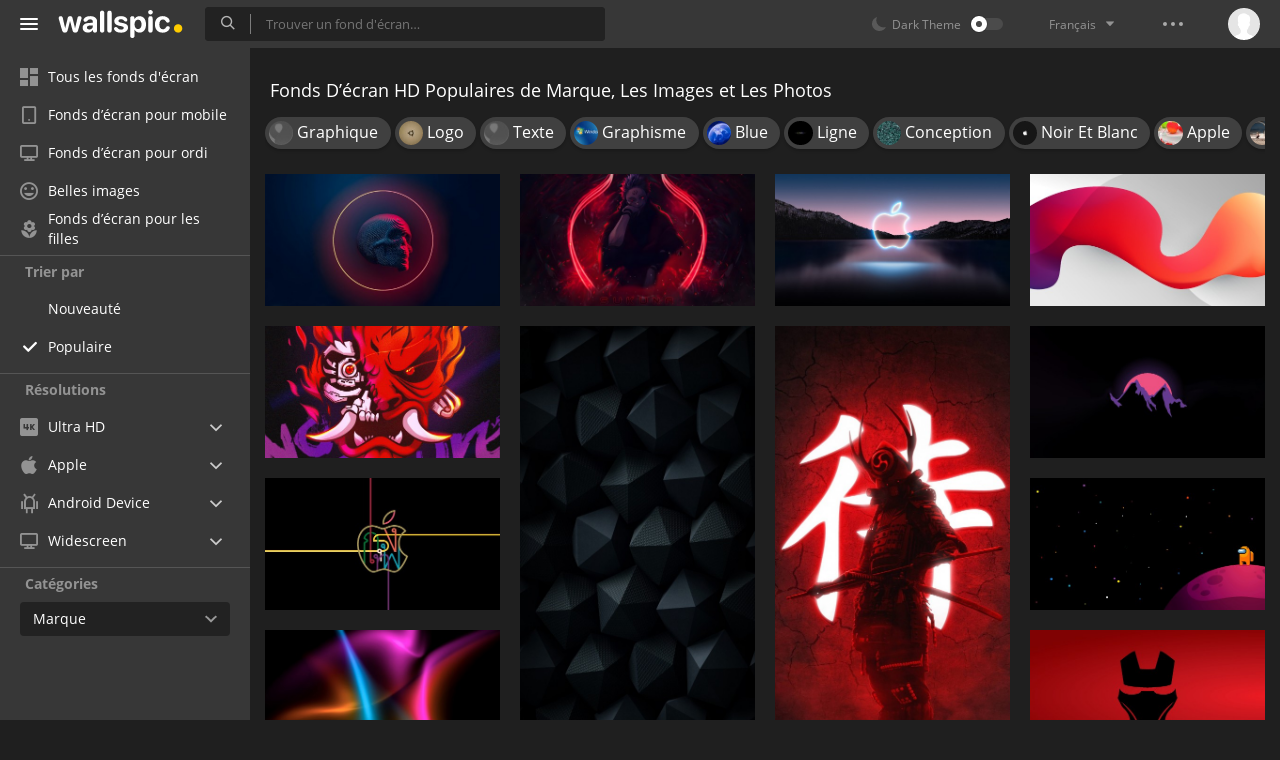

--- FILE ---
content_type: text/html; charset=UTF-8
request_url: https://wallspic.com/fr/album/marque/popular
body_size: 14323
content:
<!doctype html>
<html class=""
      data-theme="theme-dark"
      data-domain-theme="wallspic-dark"
      lang="fr">
<head>
    <meta charset="utf-8">
    <meta name="viewport" content="width=device-width, initial-scale=1.0, maximum-scale=1.0, user-scalable=no">
    <title>T&eacute;l&eacute;charger Gratuitement Les Images Populaires de Marque Pour le Bureau, Les Fonds D&rsquo;&eacute;cran et Les Photos</title><meta name="description" content="Ici vous pouvez t&eacute;l&eacute;charger gratuitement les images Populaires de Marque, les images et les fonds d&rsquo;&eacute;cran de haute qualit&eacute;."><meta name="twitter:image" content="https://wallspic.com/static/images/akspic-logo.png"><meta property="og:type" content="website"><meta property="og:url" content="https://wallspic.com/fr/album/marque/popular"><meta property="og:image" content="https://wallspic.com/static/images/akspic-logo.png"><meta property="og:title" content="T&eacute;l&eacute;charger Gratuitement Les Images Populaires de Marque Pour le Bureau, Les Fonds D&rsquo;&eacute;cran et Les Photos"><meta property="og:description" content="Ici vous pouvez t&eacute;l&eacute;charger gratuitement les images Populaires de Marque, les images et les fonds d&rsquo;&eacute;cran de haute qualit&eacute;."><link rel='canonical' href='https://wallspic.com/fr/album/marque'><link rel='alternate' hreflang='en' href='https://wallspic.com/album/brands'><link rel='alternate' hreflang='ru' href='https://akspic.ru/album/brendi'><link rel='alternate' hreflang='es' href='https://wallspic.com/es/album/marca'><link rel='alternate' hreflang='de' href='https://wallspic.com/de/album/luxusmarken'><link rel='alternate' hreflang='fr' href='https://wallspic.com/fr/album/marque'><link rel='alternate' hreflang='zh-Hans' href='https://wallspic.com/cn/album/pinpai'><script type="application/ld+json">{"@context":"http://schema.org","@type":"WebSite","url":"https://wallspic.com","potentialAction":{"@type":"SearchAction","target":"https://wallspic.com/fr/search/{search}","query-input":"required name=search"}}</script><script type="application/ld+json">{"@context":"http://schema.org","@type":"Organization","name":"Akspic","url":["https://wallspic.com"],"logo":"https://wallspic.com/static/images/akspic-logo.png"}</script><script type="application/ld+json">[{"@context":"http://schema.org","@type":"ImageObject","description":"Art, Gaz, Cercle, Technologie, Magenta. Wallpaper in 7680x4320 Resolution","datePublished":"2023-03-04 13:24:02","contentUrl":"https://img2.wallspic.com/crops/1/4/2/2/7/172241/172241-art-gaz-cercle-technologie-magenta-7680x4320.jpg","fileFormat":"image/jpeg","thumbnail":{"@context":"http://schema.org","@type":"ImageObject","contentUrl":"https://img2.wallspic.com/previews/1/4/2/2/7/172241/172241-art-gaz-cercle-technologie-magenta-550x310.jpg","fileFormat":"image/jpeg"}},{"@context":"http://schema.org","@type":"ImageObject","description":"L'anime, Anime, Dessin Animé, Ryomen Ses Pieds, Yuji Itadori. Wallpaper in 5120x2880 Resolution","datePublished":"2024-04-08 19:03:01","contentUrl":"https://img3.wallspic.com/crops/3/8/2/7/7/177283/177283-lanime-anime-dessin_anime-ryomen_ses_pieds-yuji_itadori-5120x2880.jpg","fileFormat":"image/jpeg","thumbnail":{"@context":"http://schema.org","@type":"ImageObject","contentUrl":"https://img3.wallspic.com/previews/3/8/2/7/7/177283/177283-lanime-anime-dessin_anime-ryomen_ses_pieds-yuji_itadori-550x310.jpg","fileFormat":"image/jpeg"}},{"@context":"http://schema.org","@type":"ImageObject","description":"Apple Event – California Streaming – 14 Sept 2021 Official Wallpaper (Desktop). Wallpaper in 5120x2880 Resolution","datePublished":"2021-09-20 23:19:02","contentUrl":"https://img2.wallspic.com/crops/7/1/1/6/6/166117/166117-apple_event_california_streaming_14_sept_2021_official_wallpaper_desktop-5120x2880.jpg","fileFormat":"image/jpeg","thumbnail":{"@context":"http://schema.org","@type":"ImageObject","contentUrl":"https://img2.wallspic.com/previews/7/1/1/6/6/166117/166117-apple_event_california_streaming_14_sept_2021_official_wallpaper_desktop-550x310.jpg","fileFormat":"image/jpeg"}},{"@context":"http://schema.org","@type":"ImageObject","description":"Orange, Tablet, Propriété Des Matériaux, de Teintes et de Nuances, Magenta. Wallpaper in 7680x4320 Resolution","datePublished":"2023-09-06 00:27:01","contentUrl":"https://img1.wallspic.com/crops/3/7/9/4/7/174973/174973-orange-tablet-propriete_des_materiaux-de_teintes_et_de_nuances-magenta-7680x4320.png","fileFormat":"image/jpeg","thumbnail":{"@context":"http://schema.org","@type":"ImageObject","contentUrl":"https://img1.wallspic.com/previews/3/7/9/4/7/174973/174973-orange-tablet-propriete_des_materiaux-de_teintes_et_de_nuances-magenta-550x310.jpg","fileFormat":"image/jpeg"}},{"@context":"http://schema.org","@type":"ImageObject","description":"Art, Cyberpunk 2077, L'art Numérique, Cyberpunk, Pixel. Wallpaper in 3840x2160 Resolution","datePublished":"2023-10-04 19:13:02","contentUrl":"https://img2.wallspic.com/crops/7/0/6/5/7/175607/175607-art-cyberpunk_2077-lart_numerique-cyberpunk-pixel-3840x2160.jpg","fileFormat":"image/jpeg","thumbnail":{"@context":"http://schema.org","@type":"ImageObject","contentUrl":"https://img2.wallspic.com/previews/7/0/6/5/7/175607/175607-art-cyberpunk_2077-lart_numerique-cyberpunk-pixel-550x310.jpg","fileFormat":"image/jpeg"}},{"@context":"http://schema.org","@type":"ImageObject","description":"Triangle, Téléphone, Noir et Blanc, Noir, Gris. Wallpaper in 4320x7680 Resolution","datePublished":"2025-07-08 01:25:03","contentUrl":"https://img2.wallspic.com/crops/0/5/3/1/8/181350/181350-triangle-telephone-noir_et_blanc-noir-gris-4320x7680.jpg","fileFormat":"image/jpeg","thumbnail":{"@context":"http://schema.org","@type":"ImageObject","contentUrl":"https://img2.wallspic.com/previews/0/5/3/1/8/181350/181350-triangle-telephone-noir_et_blanc-noir-gris-550x310.jpg","fileFormat":"image/jpeg"}},{"@context":"http://schema.org","@type":"ImageObject","description":"Samouraï, Art, Téléphone, Red, T-shirt. Wallpaper in 1080x2340 Resolution","datePublished":"2021-02-16 06:31:01","contentUrl":"https://img2.wallspic.com/crops/1/6/2/7/5/157261/157261-samourai-art-telephone-red-t_shirt-1080x2340.jpg","fileFormat":"image/jpeg","thumbnail":{"@context":"http://schema.org","@type":"ImageObject","contentUrl":"https://img2.wallspic.com/previews/1/6/2/7/5/157261/157261-samourai-art-telephone-red-t_shirt-550x310.jpg","fileFormat":"image/jpeg"}},{"@context":"http://schema.org","@type":"ImageObject","description":"Minimalisme, L'art Abstrait, Art, Purple, Magenta. Wallpaper in 3840x2160 Resolution","datePublished":"2021-02-08 19:04:01","contentUrl":"https://img3.wallspic.com/crops/1/1/3/6/5/156311/156311-minimalisme-lart_abstrait-art-purple-magenta-3840x2160.jpg","fileFormat":"image/jpeg","thumbnail":{"@context":"http://schema.org","@type":"ImageObject","contentUrl":"https://img3.wallspic.com/previews/1/1/3/6/5/156311/156311-minimalisme-lart_abstrait-art-purple-magenta-550x310.jpg","fileFormat":"image/jpeg"}},{"@context":"http://schema.org","@type":"ImageObject","description":"Apple, IMac, 10k, le Monde Central, Monde Central Pomme. Wallpaper in 10240x5760 Resolution","datePublished":"2021-11-13 21:02:01","contentUrl":"https://img1.wallspic.com/crops/7/0/5/6/6/166507/166507-apple-imac-10k-le_monde_central-monde_central_pomme-10240x5760.png","fileFormat":"image/jpeg","thumbnail":{"@context":"http://schema.org","@type":"ImageObject","contentUrl":"https://img1.wallspic.com/previews/7/0/5/6/6/166507/166507-apple-imac-10k-le_monde_central-monde_central_pomme-550x310.jpg","fileFormat":"image/jpeg"}},{"@context":"http://schema.org","@type":"ImageObject","description":"Among Us, Jeu en Ligne, Tablet, Objet Astronomique, Nuit. Wallpaper in 7680x4320 Resolution","datePublished":"2025-04-03 13:25:01","contentUrl":"https://img1.wallspic.com/crops/2/3/6/0/8/180632/180632-among_us-jeu_en_ligne-tablet-objet_astronomique-nuit-7680x4320.jpg","fileFormat":"image/jpeg","thumbnail":{"@context":"http://schema.org","@type":"ImageObject","contentUrl":"https://img1.wallspic.com/previews/2/3/6/0/8/180632/180632-among_us-jeu_en_ligne-tablet-objet_astronomique-nuit-550x310.jpg","fileFormat":"image/jpeg"}},{"@context":"http://schema.org","@type":"ImageObject","description":"Lumière, Fototapet, Mur, Blue, Red. Wallpaper in 7680x4320 Resolution","datePublished":"2025-07-16 20:55:03","contentUrl":"https://img3.wallspic.com/crops/6/8/3/1/8/181386/181386-lumiere-fototapet-mur-blue-red-7680x4320.jpg","fileFormat":"image/jpeg","thumbnail":{"@context":"http://schema.org","@type":"ImageObject","contentUrl":"https://img3.wallspic.com/previews/6/8/3/1/8/181386/181386-lumiere-fototapet-mur-blue-red-550x310.jpg","fileFormat":"image/jpeg"}},{"@context":"http://schema.org","@type":"ImageObject","description":"L'homme de Fer, Superhero, Captain America, Main, Geste. Wallpaper in 8000x4500 Resolution","datePublished":"2023-08-02 19:47:02","contentUrl":"https://img3.wallspic.com/crops/9/3/5/4/7/174539/174539-lhomme_de_fer-superhero-captain_america-main-geste-8000x4500.jpg","fileFormat":"image/jpeg","thumbnail":{"@context":"http://schema.org","@type":"ImageObject","contentUrl":"https://img3.wallspic.com/previews/9/3/5/4/7/174539/174539-lhomme_de_fer-superhero-captain_america-main-geste-550x310.jpg","fileFormat":"image/jpeg"}},{"@context":"http://schema.org","@type":"ImageObject","description":"Art, Minimalisme, le Travail de L'art, Sourire, Heureux. Wallpaper in 5120x2880 Resolution","datePublished":"2021-12-25 06:44:01","contentUrl":"https://img2.wallspic.com/crops/3/7/9/6/6/166973/166973-art-minimalisme-le_travail_de_lart-sourire-heureux-5120x2880.jpg","fileFormat":"image/jpeg","thumbnail":{"@context":"http://schema.org","@type":"ImageObject","contentUrl":"https://img2.wallspic.com/previews/3/7/9/6/6/166973/166973-art-minimalisme-le_travail_de_lart-sourire-heureux-550x310.jpg","fileFormat":"image/jpeg"}},{"@context":"http://schema.org","@type":"ImageObject","description":"Mémorial 68, Place Des Trois Cultures, Graphisme, Art, Triangle. Wallpaper in 3840x2160 Resolution","datePublished":"2023-09-21 13:22:01","contentUrl":"https://img3.wallspic.com/crops/9/7/2/5/7/175279/175279-memorial_68-place_des_trois_cultures-graphisme-art-triangle-3840x2160.jpg","fileFormat":"image/jpeg","thumbnail":{"@context":"http://schema.org","@type":"ImageObject","contentUrl":"https://img3.wallspic.com/previews/9/7/2/5/7/175279/175279-memorial_68-place_des_trois_cultures-graphisme-art-triangle-550x310.jpg","fileFormat":"image/jpeg"}},{"@context":"http://schema.org","@type":"ImageObject","description":"Graphisme, Graphique, Conception, Graphiques Vectoriels, Red. Wallpaper in 5000x3334 Resolution","datePublished":"2024-10-04 14:46:03","contentUrl":"https://img2.wallspic.com/crops/3/3/0/9/7/179033/179033-graphisme-graphique-conception-graphiques_vectoriels-red-5000x3334.jpg","fileFormat":"image/jpeg","thumbnail":{"@context":"http://schema.org","@type":"ImageObject","contentUrl":"https://img2.wallspic.com/previews/3/3/0/9/7/179033/179033-graphisme-graphique-conception-graphiques_vectoriels-red-550x310.jpg","fileFormat":"image/jpeg"}},{"@context":"http://schema.org","@type":"ImageObject","description":"Scorpion, Graphique, Or, Art, Symétrie. Wallpaper in 7680x4320 Resolution","datePublished":"2022-08-21 10:21:02","contentUrl":"https://img3.wallspic.com/crops/1/5/6/9/6/169651/169651-scorpion-graphique-or-art-symetrie-7680x4320.jpg","fileFormat":"image/jpeg","thumbnail":{"@context":"http://schema.org","@type":"ImageObject","contentUrl":"https://img3.wallspic.com/previews/1/5/6/9/6/169651/169651-scorpion-graphique-or-art-symetrie-550x310.jpg","fileFormat":"image/jpeg"}},{"@context":"http://schema.org","@type":"ImageObject","description":"Lumière, Blue, Objet Astronomique, Graphique, Graphisme. Wallpaper in 3840x2160 Resolution","datePublished":"2025-03-14 00:33:02","contentUrl":"https://img3.wallspic.com/crops/9/4/5/0/8/180549/180549-lumiere-blue-objet_astronomique-graphique-graphisme-3840x2160.png","fileFormat":"image/jpeg","thumbnail":{"@context":"http://schema.org","@type":"ImageObject","contentUrl":"https://img3.wallspic.com/previews/9/4/5/0/8/180549/180549-lumiere-blue-objet_astronomique-graphique-graphisme-550x310.jpg","fileFormat":"image/jpeg"}},{"@context":"http://schema.org","@type":"ImageObject","description":"Ios 16, IOS, IOS 14, Jeu de Couleurs Clair Sur Foncé, Ios 15. Wallpaper in 1700x3688 Resolution","datePublished":"2022-12-04 20:07:02","contentUrl":"https://img3.wallspic.com/crops/4/8/6/0/7/170684/170684-ios_16-ios-ios_14-jeu_de_couleurs_clair_sur_fonce-ios_15-1700x3688.jpg","fileFormat":"image/jpeg","thumbnail":{"@context":"http://schema.org","@type":"ImageObject","contentUrl":"https://img3.wallspic.com/previews/4/8/6/0/7/170684/170684-ios_16-ios-ios_14-jeu_de_couleurs_clair_sur_fonce-ios_15-550x310.jpg","fileFormat":"image/jpeg"}},{"@context":"http://schema.org","@type":"ImageObject","description":"MacBook, Ipad Pro, Apple Watch, IPhone, IPad Air. Wallpaper in 5120x2880 Resolution","datePublished":"2021-01-27 21:19:02","contentUrl":"https://img3.wallspic.com/crops/3/4/4/2/5/152443/152443-macbook-ipad_pro-apple_watch-iphone-ipad_air-5120x2880.png","fileFormat":"image/jpeg","thumbnail":{"@context":"http://schema.org","@type":"ImageObject","contentUrl":"https://img3.wallspic.com/previews/3/4/4/2/5/152443/152443-macbook-ipad_pro-apple_watch-iphone-ipad_air-550x310.jpg","fileFormat":"image/jpeg"}},{"@context":"http://schema.org","@type":"ImageObject","description":"Triangle, Blue, Pink, Purple, Symétrie. Wallpaper in 3840x3840 Resolution","datePublished":"2025-07-07 23:13:02","contentUrl":"https://img1.wallspic.com/crops/8/4/3/1/8/181348/181348-triangle-blue-pink-purple-symetrie-3840x3840.jpg","fileFormat":"image/jpeg","thumbnail":{"@context":"http://schema.org","@type":"ImageObject","contentUrl":"https://img1.wallspic.com/previews/8/4/3/1/8/181348/181348-triangle-blue-pink-purple-symetrie-550x310.jpg","fileFormat":"image/jpeg"}},{"@context":"http://schema.org","@type":"ImageObject","description":"Tonne Gratuite Everscale, Mathématique, Géométrie, Magenta, Symbole. Wallpaper in 7680x4320 Resolution","datePublished":"2022-02-21 05:42:02","contentUrl":"https://img1.wallspic.com/crops/3/4/0/7/6/167043/167043-tonne_gratuite_everscale-mathematique-geometrie-magenta-symbole-7680x4320.jpg","fileFormat":"image/jpeg","thumbnail":{"@context":"http://schema.org","@type":"ImageObject","contentUrl":"https://img1.wallspic.com/previews/3/4/0/7/6/167043/167043-tonne_gratuite_everscale-mathematique-geometrie-magenta-symbole-550x310.jpg","fileFormat":"image/jpeg"}},{"@context":"http://schema.org","@type":"ImageObject","description":"Patrick L'Étoile, IPhone, Île Dynamique, Apple, Nez. Wallpaper in 1890x4096 Resolution","datePublished":"2023-02-08 21:12:02","contentUrl":"https://img3.wallspic.com/crops/4/8/7/1/7/171784/171784-patrick_letoile-iphone-ile_dynamique-apple-nez-1890x4096.jpg","fileFormat":"image/jpeg","thumbnail":{"@context":"http://schema.org","@type":"ImageObject","contentUrl":"https://img3.wallspic.com/previews/4/8/7/1/7/171784/171784-patrick_letoile-iphone-ile_dynamique-apple-nez-550x310.jpg","fileFormat":"image/jpeg"}},{"@context":"http://schema.org","@type":"ImageObject","description":"Nouveau Macbook Pro, Apple, Pomme M3, Zone Grise, Macbook Pro. Wallpaper in 3024x1964 Resolution","datePublished":"2024-03-16 09:42:02","contentUrl":"https://img1.wallspic.com/crops/5/9/3/7/7/177395/177395-nouveau_macbook_pro-apple-pomme_m3-zone_grise-macbook_pro-3024x1964.png","fileFormat":"image/jpeg","thumbnail":{"@context":"http://schema.org","@type":"ImageObject","contentUrl":"https://img1.wallspic.com/previews/5/9/3/7/7/177395/177395-nouveau_macbook_pro-apple-pomme_m3-zone_grise-macbook_pro-550x310.jpg","fileFormat":"image/jpeg"}},{"@context":"http://schema.org","@type":"ImageObject","description":"Logo de Samouraï Japonais, L'art Japonais, Japon, Samouraï, Art. Wallpaper in 1080x2340 Resolution","datePublished":"2021-03-03 16:30:01","contentUrl":"https://img1.wallspic.com/crops/7/6/8/8/5/158867/158867-logo_de_samourai_japonais-lart_japonais-japon-samourai-art-1080x2340.jpg","fileFormat":"image/jpeg","thumbnail":{"@context":"http://schema.org","@type":"ImageObject","contentUrl":"https://img1.wallspic.com/previews/7/6/8/8/5/158867/158867-logo_de_samourai_japonais-lart_japonais-japon-samourai-art-550x310.jpg","fileFormat":"image/jpeg"}},{"@context":"http://schema.org","@type":"ImageObject","description":"Jeu de Calmar, Calmar, Manche, Purple, Symétrie. Wallpaper in 4320x7680 Resolution","datePublished":"2024-11-07 15:51:02","contentUrl":"https://img2.wallspic.com/crops/2/5/3/9/7/179352/179352-jeu_de_calmar-calmar-manche-purple-symetrie-4320x7680.jpg","fileFormat":"image/jpeg","thumbnail":{"@context":"http://schema.org","@type":"ImageObject","contentUrl":"https://img2.wallspic.com/previews/2/5/3/9/7/179352/179352-jeu_de_calmar-calmar-manche-purple-symetrie-550x310.jpg","fileFormat":"image/jpeg"}},{"@context":"http://schema.org","@type":"ImageObject","description":"Apple Event – California Streaming – 14 Sept 2021 Official Wallpaper (iPad). Wallpaper in 2832x2832 Resolution","datePublished":"2021-09-20 22:27:02","contentUrl":"https://img1.wallspic.com/crops/5/1/1/6/6/166115/166115-apple_event_california_streaming_14_sept_2021_official_wallpaper_ipad-2832x2832.jpg","fileFormat":"image/jpeg","thumbnail":{"@context":"http://schema.org","@type":"ImageObject","contentUrl":"https://img1.wallspic.com/previews/5/1/1/6/6/166115/166115-apple_event_california_streaming_14_sept_2021_official_wallpaper_ipad-550x310.jpg","fileFormat":"image/jpeg"}},{"@context":"http://schema.org","@type":"ImageObject","description":"Art, Conception, L'abstraction Géométrique, Logo, Texte. Wallpaper in 3840x2160 Resolution","datePublished":"2021-02-08 07:22:01","contentUrl":"https://img3.wallspic.com/crops/2/6/2/6/4/146262/146262-art-conception-labstraction_geometrique-logo-texte-3840x2160.jpg","fileFormat":"image/jpeg","thumbnail":{"@context":"http://schema.org","@type":"ImageObject","contentUrl":"https://img3.wallspic.com/previews/2/6/2/6/4/146262/146262-art-conception-labstraction_geometrique-logo-texte-550x310.jpg","fileFormat":"image/jpeg"}},{"@context":"http://schema.org","@type":"ImageObject","description":"Monochrome, 2025, Idée, Rien Téléphone 1, Juillet. Wallpaper in 2488x5521 Resolution","datePublished":"2025-07-30 10:41:02","contentUrl":"https://img2.wallspic.com/crops/9/9/4/1/8/181499/181499-monochrome-2025-idee-rien_telephone_1-juillet-2488x5521.png","fileFormat":"image/jpeg","thumbnail":{"@context":"http://schema.org","@type":"ImageObject","contentUrl":"https://img2.wallspic.com/previews/9/9/4/1/8/181499/181499-monochrome-2025-idee-rien_telephone_1-juillet-550x310.jpg","fileFormat":"image/jpeg"}},{"@context":"http://schema.org","@type":"ImageObject","description":"de Sharingan, Itachi Uchiha, Sasuke Uchiha, Kakashi Hatake, Obito Uchiha. Wallpaper in 1284x1284 Resolution","datePublished":"2023-01-27 16:21:02","contentUrl":"https://img1.wallspic.com/crops/9/7/5/1/7/171579/171579-de_sharingan-itachi_uchiha-sasuke_uchiha-kakashi_hatake-obito_uchiha-1284x1284.jpg","fileFormat":"image/jpeg","thumbnail":{"@context":"http://schema.org","@type":"ImageObject","contentUrl":"https://img1.wallspic.com/previews/9/7/5/1/7/171579/171579-de_sharingan-itachi_uchiha-sasuke_uchiha-kakashi_hatake-obito_uchiha-550x310.jpg","fileFormat":"image/jpeg"}},{"@context":"http://schema.org","@type":"ImageObject","description":"Obscurité, Gris, Smartphone, Apple, Lumière. Wallpaper in 2048x2048 Resolution","datePublished":"2025-03-13 00:44:01","contentUrl":"https://img1.wallspic.com/crops/4/1/5/0/8/180514/180514-obscurite-gris-smartphone-apple-lumiere-2048x2048.png","fileFormat":"image/jpeg","thumbnail":{"@context":"http://schema.org","@type":"ImageObject","contentUrl":"https://img1.wallspic.com/previews/4/1/5/0/8/180514/180514-obscurite-gris-smartphone-apple-lumiere-550x310.jpg","fileFormat":"image/jpeg"}}]</script>    <meta name="apple-itunes-app" content="app-id=1603047513">
    <meta name="msvalidate.01" content="E6441F18BA8695470BE84C40C0D6A0B5"/>
    <link rel="preload" as="font" type="font/woff2" href="/.build/front/fonts/regular/a9557e.woff2" crossorigin>
    <link rel="preload" as="font" type="font/woff2" href="/.build/front/fonts/600/97593b.woff2" crossorigin>
    <link rel="preload" as="font" type="font/woff2" href="/.build/front/fonts/700/17c283.woff2" crossorigin>
    <link rel="preload" as="font" type="font/ttf" href="/.build/front/fonts/icomoon/44efee.ttf" crossorigin>
    <link href="/.build/front/main/c848c2.css" rel="stylesheet">
    <link rel="apple-touch-icon" href="/static/images/favicon/apple-touch-icon.png" sizes="180x180">
    <link rel="icon" href="/static/images/favicon/favicon-32x32.png" sizes="32x32">
    <link rel="icon" href="/static/images/favicon/favicon-16x16.png" sizes="16x16">
    <link rel="icon" href="/static/images/favicon/favicon.ico">
    <link rel="manifest" href="/static/images/favicon/manifest.json">

    <script type="text/javascript">
        window.isMobileDevice = false;
        window.sideMenu = false;
        window.currentPageLocale = "fr";
        window.locale = "fr";
        window.page = {"locale":"fr","indexed":true,"url":"https:\/\/wallspic.com\/fr\/album\/marque\/popular","home":"https:\/\/wallspic.com\/fr","canonical":"https:\/\/wallspic.com\/fr\/album\/marque","image":"https:\/\/wallspic.com\/static\/images\/akspic-logo.png","previous":null,"next":null,"title":"T\u00e9l\u00e9charger Gratuitement Les Images Populaires de Marque Pour le Bureau, Les Fonds D\u2019\u00e9cran et Les Photos","description":"Ici vous pouvez t\u00e9l\u00e9charger gratuitement les images Populaires de Marque, les images et les fonds d\u2019\u00e9cran de haute qualit\u00e9.","galleryDescription":"","postscription":"1\u202f000+ Free images of Marque","h1":"Fonds D\u2019\u00e9cran HD Populaires de Marque, Les Images et Les Photos","h2":"Fonds d\u2019\u00e9cran","alternatives":{"en":"https:\/\/wallspic.com\/album\/brands","ru":"https:\/\/akspic.ru\/album\/brendi","es":"https:\/\/wallspic.com\/es\/album\/marca","de":"https:\/\/wallspic.com\/de\/album\/luxusmarken","fr":"https:\/\/wallspic.com\/fr\/album\/marque","zh-Hans":"https:\/\/wallspic.com\/cn\/album\/pinpai"},"metaObjects":[{"@context":"http:\/\/schema.org","@type":"WebSite","url":"https:\/\/wallspic.com","potentialAction":{"@type":"SearchAction","target":"https:\/\/wallspic.com\/fr\/search\/{search}","query-input":"required name=search"}},{"@context":"http:\/\/schema.org","@type":"Organization","name":"Akspic","url":["https:\/\/wallspic.com"],"logo":"https:\/\/wallspic.com\/static\/images\/akspic-logo.png"},[{"@context":"http:\/\/schema.org","@type":"ImageObject","description":"Art, Gaz, Cercle, Technologie, Magenta. Wallpaper in 7680x4320 Resolution","datePublished":"2023-03-04 13:24:02","contentUrl":"https:\/\/img2.wallspic.com\/crops\/1\/4\/2\/2\/7\/172241\/172241-art-gaz-cercle-technologie-magenta-7680x4320.jpg","fileFormat":"image\/jpeg","thumbnail":{"@context":"http:\/\/schema.org","@type":"ImageObject","contentUrl":"https:\/\/img2.wallspic.com\/previews\/1\/4\/2\/2\/7\/172241\/172241-art-gaz-cercle-technologie-magenta-550x310.jpg","fileFormat":"image\/jpeg"}},{"@context":"http:\/\/schema.org","@type":"ImageObject","description":"L'anime, Anime, Dessin Anim\u00e9, Ryomen Ses Pieds, Yuji Itadori. Wallpaper in 5120x2880 Resolution","datePublished":"2024-04-08 19:03:01","contentUrl":"https:\/\/img3.wallspic.com\/crops\/3\/8\/2\/7\/7\/177283\/177283-lanime-anime-dessin_anime-ryomen_ses_pieds-yuji_itadori-5120x2880.jpg","fileFormat":"image\/jpeg","thumbnail":{"@context":"http:\/\/schema.org","@type":"ImageObject","contentUrl":"https:\/\/img3.wallspic.com\/previews\/3\/8\/2\/7\/7\/177283\/177283-lanime-anime-dessin_anime-ryomen_ses_pieds-yuji_itadori-550x310.jpg","fileFormat":"image\/jpeg"}},{"@context":"http:\/\/schema.org","@type":"ImageObject","description":"Apple Event \u2013 California Streaming \u2013 14 Sept 2021 Official Wallpaper (Desktop). Wallpaper in 5120x2880 Resolution","datePublished":"2021-09-20 23:19:02","contentUrl":"https:\/\/img2.wallspic.com\/crops\/7\/1\/1\/6\/6\/166117\/166117-apple_event_california_streaming_14_sept_2021_official_wallpaper_desktop-5120x2880.jpg","fileFormat":"image\/jpeg","thumbnail":{"@context":"http:\/\/schema.org","@type":"ImageObject","contentUrl":"https:\/\/img2.wallspic.com\/previews\/7\/1\/1\/6\/6\/166117\/166117-apple_event_california_streaming_14_sept_2021_official_wallpaper_desktop-550x310.jpg","fileFormat":"image\/jpeg"}},{"@context":"http:\/\/schema.org","@type":"ImageObject","description":"Orange, Tablet, Propri\u00e9t\u00e9 Des Mat\u00e9riaux, de Teintes et de Nuances, Magenta. Wallpaper in 7680x4320 Resolution","datePublished":"2023-09-06 00:27:01","contentUrl":"https:\/\/img1.wallspic.com\/crops\/3\/7\/9\/4\/7\/174973\/174973-orange-tablet-propriete_des_materiaux-de_teintes_et_de_nuances-magenta-7680x4320.png","fileFormat":"image\/jpeg","thumbnail":{"@context":"http:\/\/schema.org","@type":"ImageObject","contentUrl":"https:\/\/img1.wallspic.com\/previews\/3\/7\/9\/4\/7\/174973\/174973-orange-tablet-propriete_des_materiaux-de_teintes_et_de_nuances-magenta-550x310.jpg","fileFormat":"image\/jpeg"}},{"@context":"http:\/\/schema.org","@type":"ImageObject","description":"Art, Cyberpunk 2077, L'art Num\u00e9rique, Cyberpunk, Pixel. Wallpaper in 3840x2160 Resolution","datePublished":"2023-10-04 19:13:02","contentUrl":"https:\/\/img2.wallspic.com\/crops\/7\/0\/6\/5\/7\/175607\/175607-art-cyberpunk_2077-lart_numerique-cyberpunk-pixel-3840x2160.jpg","fileFormat":"image\/jpeg","thumbnail":{"@context":"http:\/\/schema.org","@type":"ImageObject","contentUrl":"https:\/\/img2.wallspic.com\/previews\/7\/0\/6\/5\/7\/175607\/175607-art-cyberpunk_2077-lart_numerique-cyberpunk-pixel-550x310.jpg","fileFormat":"image\/jpeg"}},{"@context":"http:\/\/schema.org","@type":"ImageObject","description":"Triangle, T\u00e9l\u00e9phone, Noir et Blanc, Noir, Gris. Wallpaper in 4320x7680 Resolution","datePublished":"2025-07-08 01:25:03","contentUrl":"https:\/\/img2.wallspic.com\/crops\/0\/5\/3\/1\/8\/181350\/181350-triangle-telephone-noir_et_blanc-noir-gris-4320x7680.jpg","fileFormat":"image\/jpeg","thumbnail":{"@context":"http:\/\/schema.org","@type":"ImageObject","contentUrl":"https:\/\/img2.wallspic.com\/previews\/0\/5\/3\/1\/8\/181350\/181350-triangle-telephone-noir_et_blanc-noir-gris-550x310.jpg","fileFormat":"image\/jpeg"}},{"@context":"http:\/\/schema.org","@type":"ImageObject","description":"Samoura\u00ef, Art, T\u00e9l\u00e9phone, Red, T-shirt. Wallpaper in 1080x2340 Resolution","datePublished":"2021-02-16 06:31:01","contentUrl":"https:\/\/img2.wallspic.com\/crops\/1\/6\/2\/7\/5\/157261\/157261-samourai-art-telephone-red-t_shirt-1080x2340.jpg","fileFormat":"image\/jpeg","thumbnail":{"@context":"http:\/\/schema.org","@type":"ImageObject","contentUrl":"https:\/\/img2.wallspic.com\/previews\/1\/6\/2\/7\/5\/157261\/157261-samourai-art-telephone-red-t_shirt-550x310.jpg","fileFormat":"image\/jpeg"}},{"@context":"http:\/\/schema.org","@type":"ImageObject","description":"Minimalisme, L'art Abstrait, Art, Purple, Magenta. Wallpaper in 3840x2160 Resolution","datePublished":"2021-02-08 19:04:01","contentUrl":"https:\/\/img3.wallspic.com\/crops\/1\/1\/3\/6\/5\/156311\/156311-minimalisme-lart_abstrait-art-purple-magenta-3840x2160.jpg","fileFormat":"image\/jpeg","thumbnail":{"@context":"http:\/\/schema.org","@type":"ImageObject","contentUrl":"https:\/\/img3.wallspic.com\/previews\/1\/1\/3\/6\/5\/156311\/156311-minimalisme-lart_abstrait-art-purple-magenta-550x310.jpg","fileFormat":"image\/jpeg"}},{"@context":"http:\/\/schema.org","@type":"ImageObject","description":"Apple, IMac, 10k, le Monde Central, Monde Central Pomme. Wallpaper in 10240x5760 Resolution","datePublished":"2021-11-13 21:02:01","contentUrl":"https:\/\/img1.wallspic.com\/crops\/7\/0\/5\/6\/6\/166507\/166507-apple-imac-10k-le_monde_central-monde_central_pomme-10240x5760.png","fileFormat":"image\/jpeg","thumbnail":{"@context":"http:\/\/schema.org","@type":"ImageObject","contentUrl":"https:\/\/img1.wallspic.com\/previews\/7\/0\/5\/6\/6\/166507\/166507-apple-imac-10k-le_monde_central-monde_central_pomme-550x310.jpg","fileFormat":"image\/jpeg"}},{"@context":"http:\/\/schema.org","@type":"ImageObject","description":"Among Us, Jeu en Ligne, Tablet, Objet Astronomique, Nuit. Wallpaper in 7680x4320 Resolution","datePublished":"2025-04-03 13:25:01","contentUrl":"https:\/\/img1.wallspic.com\/crops\/2\/3\/6\/0\/8\/180632\/180632-among_us-jeu_en_ligne-tablet-objet_astronomique-nuit-7680x4320.jpg","fileFormat":"image\/jpeg","thumbnail":{"@context":"http:\/\/schema.org","@type":"ImageObject","contentUrl":"https:\/\/img1.wallspic.com\/previews\/2\/3\/6\/0\/8\/180632\/180632-among_us-jeu_en_ligne-tablet-objet_astronomique-nuit-550x310.jpg","fileFormat":"image\/jpeg"}},{"@context":"http:\/\/schema.org","@type":"ImageObject","description":"Lumi\u00e8re, Fototapet, Mur, Blue, Red. Wallpaper in 7680x4320 Resolution","datePublished":"2025-07-16 20:55:03","contentUrl":"https:\/\/img3.wallspic.com\/crops\/6\/8\/3\/1\/8\/181386\/181386-lumiere-fototapet-mur-blue-red-7680x4320.jpg","fileFormat":"image\/jpeg","thumbnail":{"@context":"http:\/\/schema.org","@type":"ImageObject","contentUrl":"https:\/\/img3.wallspic.com\/previews\/6\/8\/3\/1\/8\/181386\/181386-lumiere-fototapet-mur-blue-red-550x310.jpg","fileFormat":"image\/jpeg"}},{"@context":"http:\/\/schema.org","@type":"ImageObject","description":"L'homme de Fer, Superhero, Captain America, Main, Geste. Wallpaper in 8000x4500 Resolution","datePublished":"2023-08-02 19:47:02","contentUrl":"https:\/\/img3.wallspic.com\/crops\/9\/3\/5\/4\/7\/174539\/174539-lhomme_de_fer-superhero-captain_america-main-geste-8000x4500.jpg","fileFormat":"image\/jpeg","thumbnail":{"@context":"http:\/\/schema.org","@type":"ImageObject","contentUrl":"https:\/\/img3.wallspic.com\/previews\/9\/3\/5\/4\/7\/174539\/174539-lhomme_de_fer-superhero-captain_america-main-geste-550x310.jpg","fileFormat":"image\/jpeg"}},{"@context":"http:\/\/schema.org","@type":"ImageObject","description":"Art, Minimalisme, le Travail de L'art, Sourire, Heureux. Wallpaper in 5120x2880 Resolution","datePublished":"2021-12-25 06:44:01","contentUrl":"https:\/\/img2.wallspic.com\/crops\/3\/7\/9\/6\/6\/166973\/166973-art-minimalisme-le_travail_de_lart-sourire-heureux-5120x2880.jpg","fileFormat":"image\/jpeg","thumbnail":{"@context":"http:\/\/schema.org","@type":"ImageObject","contentUrl":"https:\/\/img2.wallspic.com\/previews\/3\/7\/9\/6\/6\/166973\/166973-art-minimalisme-le_travail_de_lart-sourire-heureux-550x310.jpg","fileFormat":"image\/jpeg"}},{"@context":"http:\/\/schema.org","@type":"ImageObject","description":"M\u00e9morial 68, Place Des Trois Cultures, Graphisme, Art, Triangle. Wallpaper in 3840x2160 Resolution","datePublished":"2023-09-21 13:22:01","contentUrl":"https:\/\/img3.wallspic.com\/crops\/9\/7\/2\/5\/7\/175279\/175279-memorial_68-place_des_trois_cultures-graphisme-art-triangle-3840x2160.jpg","fileFormat":"image\/jpeg","thumbnail":{"@context":"http:\/\/schema.org","@type":"ImageObject","contentUrl":"https:\/\/img3.wallspic.com\/previews\/9\/7\/2\/5\/7\/175279\/175279-memorial_68-place_des_trois_cultures-graphisme-art-triangle-550x310.jpg","fileFormat":"image\/jpeg"}},{"@context":"http:\/\/schema.org","@type":"ImageObject","description":"Graphisme, Graphique, Conception, Graphiques Vectoriels, Red. Wallpaper in 5000x3334 Resolution","datePublished":"2024-10-04 14:46:03","contentUrl":"https:\/\/img2.wallspic.com\/crops\/3\/3\/0\/9\/7\/179033\/179033-graphisme-graphique-conception-graphiques_vectoriels-red-5000x3334.jpg","fileFormat":"image\/jpeg","thumbnail":{"@context":"http:\/\/schema.org","@type":"ImageObject","contentUrl":"https:\/\/img2.wallspic.com\/previews\/3\/3\/0\/9\/7\/179033\/179033-graphisme-graphique-conception-graphiques_vectoriels-red-550x310.jpg","fileFormat":"image\/jpeg"}},{"@context":"http:\/\/schema.org","@type":"ImageObject","description":"Scorpion, Graphique, Or, Art, Sym\u00e9trie. Wallpaper in 7680x4320 Resolution","datePublished":"2022-08-21 10:21:02","contentUrl":"https:\/\/img3.wallspic.com\/crops\/1\/5\/6\/9\/6\/169651\/169651-scorpion-graphique-or-art-symetrie-7680x4320.jpg","fileFormat":"image\/jpeg","thumbnail":{"@context":"http:\/\/schema.org","@type":"ImageObject","contentUrl":"https:\/\/img3.wallspic.com\/previews\/1\/5\/6\/9\/6\/169651\/169651-scorpion-graphique-or-art-symetrie-550x310.jpg","fileFormat":"image\/jpeg"}},{"@context":"http:\/\/schema.org","@type":"ImageObject","description":"Lumi\u00e8re, Blue, Objet Astronomique, Graphique, Graphisme. Wallpaper in 3840x2160 Resolution","datePublished":"2025-03-14 00:33:02","contentUrl":"https:\/\/img3.wallspic.com\/crops\/9\/4\/5\/0\/8\/180549\/180549-lumiere-blue-objet_astronomique-graphique-graphisme-3840x2160.png","fileFormat":"image\/jpeg","thumbnail":{"@context":"http:\/\/schema.org","@type":"ImageObject","contentUrl":"https:\/\/img3.wallspic.com\/previews\/9\/4\/5\/0\/8\/180549\/180549-lumiere-blue-objet_astronomique-graphique-graphisme-550x310.jpg","fileFormat":"image\/jpeg"}},{"@context":"http:\/\/schema.org","@type":"ImageObject","description":"Ios 16, IOS, IOS 14, Jeu de Couleurs Clair Sur Fonc\u00e9, Ios 15. Wallpaper in 1700x3688 Resolution","datePublished":"2022-12-04 20:07:02","contentUrl":"https:\/\/img3.wallspic.com\/crops\/4\/8\/6\/0\/7\/170684\/170684-ios_16-ios-ios_14-jeu_de_couleurs_clair_sur_fonce-ios_15-1700x3688.jpg","fileFormat":"image\/jpeg","thumbnail":{"@context":"http:\/\/schema.org","@type":"ImageObject","contentUrl":"https:\/\/img3.wallspic.com\/previews\/4\/8\/6\/0\/7\/170684\/170684-ios_16-ios-ios_14-jeu_de_couleurs_clair_sur_fonce-ios_15-550x310.jpg","fileFormat":"image\/jpeg"}},{"@context":"http:\/\/schema.org","@type":"ImageObject","description":"MacBook, Ipad Pro, Apple Watch, IPhone, IPad Air. Wallpaper in 5120x2880 Resolution","datePublished":"2021-01-27 21:19:02","contentUrl":"https:\/\/img3.wallspic.com\/crops\/3\/4\/4\/2\/5\/152443\/152443-macbook-ipad_pro-apple_watch-iphone-ipad_air-5120x2880.png","fileFormat":"image\/jpeg","thumbnail":{"@context":"http:\/\/schema.org","@type":"ImageObject","contentUrl":"https:\/\/img3.wallspic.com\/previews\/3\/4\/4\/2\/5\/152443\/152443-macbook-ipad_pro-apple_watch-iphone-ipad_air-550x310.jpg","fileFormat":"image\/jpeg"}},{"@context":"http:\/\/schema.org","@type":"ImageObject","description":"Triangle, Blue, Pink, Purple, Sym\u00e9trie. Wallpaper in 3840x3840 Resolution","datePublished":"2025-07-07 23:13:02","contentUrl":"https:\/\/img1.wallspic.com\/crops\/8\/4\/3\/1\/8\/181348\/181348-triangle-blue-pink-purple-symetrie-3840x3840.jpg","fileFormat":"image\/jpeg","thumbnail":{"@context":"http:\/\/schema.org","@type":"ImageObject","contentUrl":"https:\/\/img1.wallspic.com\/previews\/8\/4\/3\/1\/8\/181348\/181348-triangle-blue-pink-purple-symetrie-550x310.jpg","fileFormat":"image\/jpeg"}},{"@context":"http:\/\/schema.org","@type":"ImageObject","description":"Tonne Gratuite Everscale, Math\u00e9matique, G\u00e9om\u00e9trie, Magenta, Symbole. Wallpaper in 7680x4320 Resolution","datePublished":"2022-02-21 05:42:02","contentUrl":"https:\/\/img1.wallspic.com\/crops\/3\/4\/0\/7\/6\/167043\/167043-tonne_gratuite_everscale-mathematique-geometrie-magenta-symbole-7680x4320.jpg","fileFormat":"image\/jpeg","thumbnail":{"@context":"http:\/\/schema.org","@type":"ImageObject","contentUrl":"https:\/\/img1.wallspic.com\/previews\/3\/4\/0\/7\/6\/167043\/167043-tonne_gratuite_everscale-mathematique-geometrie-magenta-symbole-550x310.jpg","fileFormat":"image\/jpeg"}},{"@context":"http:\/\/schema.org","@type":"ImageObject","description":"Patrick L'\u00c9toile, IPhone, \u00cele Dynamique, Apple, Nez. Wallpaper in 1890x4096 Resolution","datePublished":"2023-02-08 21:12:02","contentUrl":"https:\/\/img3.wallspic.com\/crops\/4\/8\/7\/1\/7\/171784\/171784-patrick_letoile-iphone-ile_dynamique-apple-nez-1890x4096.jpg","fileFormat":"image\/jpeg","thumbnail":{"@context":"http:\/\/schema.org","@type":"ImageObject","contentUrl":"https:\/\/img3.wallspic.com\/previews\/4\/8\/7\/1\/7\/171784\/171784-patrick_letoile-iphone-ile_dynamique-apple-nez-550x310.jpg","fileFormat":"image\/jpeg"}},{"@context":"http:\/\/schema.org","@type":"ImageObject","description":"Nouveau Macbook Pro, Apple, Pomme M3, Zone Grise, Macbook Pro. Wallpaper in 3024x1964 Resolution","datePublished":"2024-03-16 09:42:02","contentUrl":"https:\/\/img1.wallspic.com\/crops\/5\/9\/3\/7\/7\/177395\/177395-nouveau_macbook_pro-apple-pomme_m3-zone_grise-macbook_pro-3024x1964.png","fileFormat":"image\/jpeg","thumbnail":{"@context":"http:\/\/schema.org","@type":"ImageObject","contentUrl":"https:\/\/img1.wallspic.com\/previews\/5\/9\/3\/7\/7\/177395\/177395-nouveau_macbook_pro-apple-pomme_m3-zone_grise-macbook_pro-550x310.jpg","fileFormat":"image\/jpeg"}},{"@context":"http:\/\/schema.org","@type":"ImageObject","description":"Logo de Samoura\u00ef Japonais, L'art Japonais, Japon, Samoura\u00ef, Art. Wallpaper in 1080x2340 Resolution","datePublished":"2021-03-03 16:30:01","contentUrl":"https:\/\/img1.wallspic.com\/crops\/7\/6\/8\/8\/5\/158867\/158867-logo_de_samourai_japonais-lart_japonais-japon-samourai-art-1080x2340.jpg","fileFormat":"image\/jpeg","thumbnail":{"@context":"http:\/\/schema.org","@type":"ImageObject","contentUrl":"https:\/\/img1.wallspic.com\/previews\/7\/6\/8\/8\/5\/158867\/158867-logo_de_samourai_japonais-lart_japonais-japon-samourai-art-550x310.jpg","fileFormat":"image\/jpeg"}},{"@context":"http:\/\/schema.org","@type":"ImageObject","description":"Jeu de Calmar, Calmar, Manche, Purple, Sym\u00e9trie. Wallpaper in 4320x7680 Resolution","datePublished":"2024-11-07 15:51:02","contentUrl":"https:\/\/img2.wallspic.com\/crops\/2\/5\/3\/9\/7\/179352\/179352-jeu_de_calmar-calmar-manche-purple-symetrie-4320x7680.jpg","fileFormat":"image\/jpeg","thumbnail":{"@context":"http:\/\/schema.org","@type":"ImageObject","contentUrl":"https:\/\/img2.wallspic.com\/previews\/2\/5\/3\/9\/7\/179352\/179352-jeu_de_calmar-calmar-manche-purple-symetrie-550x310.jpg","fileFormat":"image\/jpeg"}},{"@context":"http:\/\/schema.org","@type":"ImageObject","description":"Apple Event \u2013 California Streaming \u2013 14 Sept 2021 Official Wallpaper (iPad). Wallpaper in 2832x2832 Resolution","datePublished":"2021-09-20 22:27:02","contentUrl":"https:\/\/img1.wallspic.com\/crops\/5\/1\/1\/6\/6\/166115\/166115-apple_event_california_streaming_14_sept_2021_official_wallpaper_ipad-2832x2832.jpg","fileFormat":"image\/jpeg","thumbnail":{"@context":"http:\/\/schema.org","@type":"ImageObject","contentUrl":"https:\/\/img1.wallspic.com\/previews\/5\/1\/1\/6\/6\/166115\/166115-apple_event_california_streaming_14_sept_2021_official_wallpaper_ipad-550x310.jpg","fileFormat":"image\/jpeg"}},{"@context":"http:\/\/schema.org","@type":"ImageObject","description":"Art, Conception, L'abstraction G\u00e9om\u00e9trique, Logo, Texte. Wallpaper in 3840x2160 Resolution","datePublished":"2021-02-08 07:22:01","contentUrl":"https:\/\/img3.wallspic.com\/crops\/2\/6\/2\/6\/4\/146262\/146262-art-conception-labstraction_geometrique-logo-texte-3840x2160.jpg","fileFormat":"image\/jpeg","thumbnail":{"@context":"http:\/\/schema.org","@type":"ImageObject","contentUrl":"https:\/\/img3.wallspic.com\/previews\/2\/6\/2\/6\/4\/146262\/146262-art-conception-labstraction_geometrique-logo-texte-550x310.jpg","fileFormat":"image\/jpeg"}},{"@context":"http:\/\/schema.org","@type":"ImageObject","description":"Monochrome, 2025, Id\u00e9e, Rien T\u00e9l\u00e9phone 1, Juillet. Wallpaper in 2488x5521 Resolution","datePublished":"2025-07-30 10:41:02","contentUrl":"https:\/\/img2.wallspic.com\/crops\/9\/9\/4\/1\/8\/181499\/181499-monochrome-2025-idee-rien_telephone_1-juillet-2488x5521.png","fileFormat":"image\/jpeg","thumbnail":{"@context":"http:\/\/schema.org","@type":"ImageObject","contentUrl":"https:\/\/img2.wallspic.com\/previews\/9\/9\/4\/1\/8\/181499\/181499-monochrome-2025-idee-rien_telephone_1-juillet-550x310.jpg","fileFormat":"image\/jpeg"}},{"@context":"http:\/\/schema.org","@type":"ImageObject","description":"de Sharingan, Itachi Uchiha, Sasuke Uchiha, Kakashi Hatake, Obito Uchiha. Wallpaper in 1284x1284 Resolution","datePublished":"2023-01-27 16:21:02","contentUrl":"https:\/\/img1.wallspic.com\/crops\/9\/7\/5\/1\/7\/171579\/171579-de_sharingan-itachi_uchiha-sasuke_uchiha-kakashi_hatake-obito_uchiha-1284x1284.jpg","fileFormat":"image\/jpeg","thumbnail":{"@context":"http:\/\/schema.org","@type":"ImageObject","contentUrl":"https:\/\/img1.wallspic.com\/previews\/9\/7\/5\/1\/7\/171579\/171579-de_sharingan-itachi_uchiha-sasuke_uchiha-kakashi_hatake-obito_uchiha-550x310.jpg","fileFormat":"image\/jpeg"}},{"@context":"http:\/\/schema.org","@type":"ImageObject","description":"Obscurit\u00e9, Gris, Smartphone, Apple, Lumi\u00e8re. Wallpaper in 2048x2048 Resolution","datePublished":"2025-03-13 00:44:01","contentUrl":"https:\/\/img1.wallspic.com\/crops\/4\/1\/5\/0\/8\/180514\/180514-obscurite-gris-smartphone-apple-lumiere-2048x2048.png","fileFormat":"image\/jpeg","thumbnail":{"@context":"http:\/\/schema.org","@type":"ImageObject","contentUrl":"https:\/\/img1.wallspic.com\/previews\/4\/1\/5\/0\/8\/180514\/180514-obscurite-gris-smartphone-apple-lumiere-550x310.jpg","fileFormat":"image\/jpeg"}}]],"metadata":{"target":"Marque","sorting":"Populaires","resolution":null,"resolution_title":null,"category":"Marque","count":"1\u202f000+"}};
        window.local = {"galleryNoMatches":"<svg xmlns=\"http:\/\/www.w3.org\/2000\/svg\" width=\"45.79\" height=\"48\" viewBox=\"0 0 45.79 48\" overflow=\"scroll\"><path fill=\"#929292\" d=\"M29.687 34.109a18.706 18.706 0 0 1-10.894 3.478C8.414 37.586 0 29.172 0 18.793S8.414 0 18.793 0s18.793 8.414 18.793 18.793c0 5.19-2.103 9.888-5.504 13.289l13.26 13.26a1.546 1.546 0 0 1-.017 2.194 1.548 1.548 0 0 1-2.194.017L29.687 34.109zm-10.894 1.266c9.158 0 16.582-7.424 16.582-16.582S27.951 2.211 18.793 2.211 2.211 9.635 2.211 18.793s7.424 16.582 16.582 16.582z\"\/><\/svg>\n<h2 class=\"no_wallpapers__heading\">Aucun r\u00e9sultat n'a \u00e9t\u00e9 trouv\u00e9 pour votre recherche<\/h2>\n<div class=\"grid no_wallpapers__grid\">\n    <div class=\"grid__col_sm_4 no_wallpapers__col\">\n        <svg xmlns=\"http:\/\/www.w3.org\/2000\/svg\" width=\"24\" height=\"24\" viewBox=\"0 0 24 24\" class=\"no_wallpapers__icon\" overflow=\"scroll\">\n            <path d=\"M17.082 7.808l-7.368 7.367-2.796-2.797a.479.479 0 1 0-.677.677l3.473 3.474 8.044-8.045a.479.479 0 1 0-.676-.676zM12 0C5.383 0 0 5.383 0 11.999c0 6.617 5.384 12 12 12h.001C18.617 24 24 18.616 24 11.999 24 5.383 18.617 0 12 0zm.001 23.042c-6.09 0-11.043-4.954-11.044-11.043C.958 5.911 5.911.958 12 .958S23.042 5.912 23.042 12 18.09 23.042 12.001 23.042z\"\/>\n        <\/svg>\n        <p>V\u00e9rifiez l'orthographe des mots<\/p>\n    <\/div>\n    <div class=\"grid__col_sm_4 no_wallpapers__col\">\n        <svg xmlns=\"http:\/\/www.w3.org\/2000\/svg\" width=\"24\" height=\"24\" viewBox=\"0 0 24 24\" class=\"no_wallpapers__icon\" overflow=\"scroll\">\n            <path d=\"M14.736 23.895a.466.466 0 0 1-.329-.135L.138 9.595A.467.467 0 0 1 0 9.264V.467C0 .209.209 0 .467 0h8.797c.123 0 .241.049.329.136l14.27 14.165a.468.468 0 0 1 0 .661l-8.797 8.797a.464.464 0 0 1-.33.136zM.933 9.07l13.802 13.7 8.137-8.137L9.071.933H.934L.933 9.07z\"\/>\n            <path d=\"M5.255 7.544a2.274 2.274 0 0 1-1.618-.67 2.292 2.292 0 0 1 0-3.237c.433-.432 1.007-.67 1.619-.67s1.186.238 1.619.67a2.292 2.292 0 0 1 0 3.237 2.278 2.278 0 0 1-1.62.67zm0-3.644a1.358 1.358 0 0 0 0 2.711 1.358 1.358 0 0 0 0-2.711z\"\/>\n        <\/svg>\n        <p>Utilisez d'autres mots-cl\u00e9s<\/p>\n    <\/div>\n    <div class=\"grid__col_sm_4 no_wallpapers__col\">\n        <svg xmlns=\"http:\/\/www.w3.org\/2000\/svg\" width=\"21\" height=\"24\" viewBox=\"0 0 21 24\" class=\"no_wallpapers__icon\" overflow=\"scroll\">\n            <path d=\"M12.464 17.576a.422.422 0 0 0 .248.543l3.537 1.32a9.663 9.663 0 0 1-5.661 1.815c-5.372 0-9.743-4.371-9.743-9.743a.422.422 0 0 0-.845 0c0 5.838 4.75 10.588 10.588 10.588 2.054 0 4.019-.581 5.726-1.683l-.652 3.073a.423.423 0 0 0 .826.176l.991-4.669-4.471-1.668a.423.423 0 0 0-.544.248zM10.746 1.901A10.5 10.5 0 0 0 5.02 3.583L5.671.51a.422.422 0 1 0-.826-.175l-.991 4.669 4.471 1.668a.424.424 0 0 0 .296-.792L5.084 4.56a9.66 9.66 0 0 1 5.662-1.815c5.372 0 9.742 4.37 9.742 9.742a.422.422 0 0 0 .844 0c.001-5.837-4.749-10.586-10.586-10.586z\"\/>\n        <\/svg>\n        <p>Essayez de simplifier la demande<\/p>\n    <\/div>\n<\/div>","nextPage":"Page suivante","sort":{"date":"Nouveaut\u00e9","popular":"Populaire"},"sortByDate":"Nouveaut\u00e9","sortByPopularity":"Populaire"};
        window.user = {"isAdmin":false};
    </script>
    <script data-ad-client="ca-pub-6657449436952029" async
            src="https://pagead2.googlesyndication.com/pagead/js/adsbygoogle.js"></script>
    <script async src="https://www.googletagmanager.com/gtag/js?id=G-DCNLH4PLY3"></script>
<script>
  window.dataLayer = window.dataLayer || [];
  function gtag(){dataLayer.push(arguments);}
  gtag('js', new Date());

  gtag('config', 'G-DCNLH4PLY3');
</script></head>
<body class="is-main">
<header class="header">
        <div class="app-presentation" id="js-app-presentation">
    <button class="app-presentation__close" id="js-app-presentation-close">🗙
    </button>
    <img class="app-presentation__icon" src="/static/images/favicon/apple-touch-icon.png" alt="Mobile app">
    <div class="app-presentation__text">
        <div class="app-presentation__title">Akspic</div>
        <div class="app-presentation__url">https://wallspic.com</div>
        <div class="app-presentation__description">
            Images d'arrière-plan gratuites        </div>
    </div>
    <a href="https://play.google.com/store/apps/details?id=com.akspic&hl=ru" id="js-app-presentation-link"
            class="app-presentation__get">
        Télécharger    </a>
</div>    <div class="header__bar">
        <div class="container container_width_wide">
            <button class="sidepanel-toggle ssm-toggle-nav" type="button">
                <span class="sidepanel-toggle__icon"></span><span class="sidepanel-toggle__icon"></span><span
                        class="sidepanel-toggle__icon"></span>
            </button>
            <a class="main-logo" href="https://wallspic.com/fr"></a>
            <div class="bar-search">
                <form class="bar-search__form" id="search_bar_form">
                    <input name="search_text" type="text" class="field bar-search__field"
                           placeholder="Trouver un fond d'écran…" value="">
                    <button type="submit" class="btn bar-search__btn">
                        <i class="icon-search2"></i>
                    </button>
                </form>
            </div>
            <div class="bar-user">
        <ul class="menu-list">
        <li>
            <a class="bar-user__item" href="https://wallspic.com/fr/account/login">
                <img class="bar-user__image" src="/.build/front/images/no_avatar-77c312.png" alt="Not logged in">
            </a>
        </li>
    </ul>
    </div>
<!-- MENU_START -->
<div class="bar-dropdown">
    <button class="btn bar-dropdown__btn" type="button" data-dropdown="bar-menu">
        <i class="icon-dot"></i><i class="icon-dot"></i><i class="icon-dot"></i>
    </button>
    <div class="drop-menu bar-dropdown__menu drop-menu_position_right" id="bar-menu">
        <ul class="drop-menu__list">
            <li class="drop-menu__item">
                <a href="https://wallspic.com/fr/terms">Conditions d’utilisation</a>
            </li>
            <li class="drop-menu__item">
                <a href="https://wallspic.com/fr/privacy">Politique de confidentialité</a>
            </li>
            <li class="drop-menu__item">
                <a href="https://wallspic.com/fr/about">À propos</a>
            </li>
            <li class="drop-menu__item">
                <a href="https://wallspic.com/fr/contacts">Contactez-Nous</a>
            </li>
            <li class="drop-menu__item">
                <a href="https://wallspic.com/fr/tags">Recherches populaires</a>
            </li>
        </ul>
        <div class="bar-dropdown__footer">
            <a href="https://play.google.com/store/apps/details?id=com.akspic" class="f-google-play bar-dropdown__app">
                Akspic pour Android                <span class="f-google-play__icon bar-dropdown__app-icon"></span>
            </a>
            <a href="https://www.pinterest.com/akspiccom/">
                <i class="icon-pinterest2 bar-dropdown__pinterest"></i>
            </a>
        </div>
    </div>
</div>
<!-- MENU_END -->
<div class="bar-lang">
    <button type="button" class="btn bar-lang__btn" data-dropdown="lang">
        <span>Français</span>
        <i class="icon-caret-down"></i>
    </button>
    <div class="drop-menu drop-menu_position_right" id="lang">
        <ul class="drop-menu__list">
                                    <li class="drop-menu__item">
                <a href="https://wallspic.com/album/brands">English</a>
            </li>
                        <li class="drop-menu__item">
                <a href="https://akspic.ru/album/brendi">Русский</a>
            </li>
                        <li class="drop-menu__item">
                <a href="https://wallspic.com/es/album/marca">Español</a>
            </li>
                        <li class="drop-menu__item">
                <a href="https://wallspic.com/de/album/luxusmarken">Deutsch</a>
            </li>
                        <li class="drop-menu__item">
                <a href="https://wallspic.com/fr/album/marque">Français</a>
            </li>
                        <li class="drop-menu__item">
                <a href="https://wallspic.com/cn/album/pinpai">简体中文</a>
            </li>
                                </ul>
    </div>
</div>
<!-- SWITCH_THEME_START -->
<div class="theme-switch">
    <label type="button" class="theme-switch__toggle">
        <input type="checkbox" class="theme-switch__input theme-changer" checked>
        <span><svg xmlns="http://www.w3.org/2000/svg" width="14" height="14">
                <path d="M11.7 10.4c-4.1 0-7.4-3.2-7.4-7.2 0-1.1.3-2.2.8-3.2C2.1.9 0 3.6 0 6.8c0 4 3.3 7.2 7.4 7.2 2.9 0 5.4-1.6 6.6-3.9-.8.2-1.5.3-2.3.3z"/></svg> Dark Theme</span>
    </label>
</div>
<!-- SWITCH_THEME_END -->
<div class="mobile-menu">
    <button class="mobile-menu__toggle" type="button" data-mmenu>
        <i class="icon-user4"></i>
    </button>
    <div class="drop-menu mobile-menu__drop" id="mmenu">
                <div class="mobile-menu__login">
            <a href="https://wallspic.com/fr/account/login" class="btn mobile-menu__login-btn"><i
                        class="icon-user4"></i> Se connecter            </a>
            <a href="https://wallspic.com/fr/account/register"
                    class="btn btn_two mobile-menu__login-btn">Inscription</a>
        </div>
                <div class="clearfix"></div>
        <div class="mobile-menu__follow-us">
            <ul class="inline-list">
                <li>
                    <a href="https://www.pinterest.com/akspiccom/"><i class="icon-pinterest2"></i></a>
                </li>
                <li>
                    <a href="https://twitter.com/akspic"><i class="icon-twitter"></i></a>
                </li>
                <li>
                    <a href="https://www.facebook.com/akspic.wallpapers/"><i class="icon-facebook2"></i></a>
                </li>
            </ul>
        </div>
        <div class="clearfix"></div>
    </div>
</div>
</div>
</div>
</header><main class="layout-dynamic" style="overflow: hidden;min-height: 100vh">
    <script type="text/javascript">
    window.galleryTagPills = [{"link":"https:\/\/wallspic.com\/fr\/tag\/graphique","title":"graphique","pic":null},{"link":"https:\/\/wallspic.com\/fr\/tag\/logo","title":"logo","pic":{"link":"https:\/\/img1.wallspic.com\/previews\/1\/1\/9\/9\/29911\/29911-untagged-110x60.jpg","focus":{"x":0.51,"y":0.51}}},{"link":"https:\/\/wallspic.com\/fr\/tag\/texte","title":"texte","pic":null},{"link":"https:\/\/wallspic.com\/fr\/tag\/graphisme","title":"graphisme","pic":{"link":"https:\/\/img2.wallspic.com\/previews\/6\/3\/0\/1036\/1036-untagged-110x60.jpg","focus":{"x":0.234168,"y":0.234168}}},{"link":"https:\/\/wallspic.com\/fr\/tag\/blue","title":"Blue","pic":{"link":"https:\/\/img1.wallspic.com\/previews\/0\/1\/0\/9\/4\/149010\/149010-untagged-110x60.jpg","focus":{"x":0.5,"y":0.5}}},{"link":"https:\/\/wallspic.com\/fr\/tag\/ligne","title":"ligne","pic":{"link":"https:\/\/img1.wallspic.com\/previews\/9\/0\/8\/1\/11809\/11809-untagged-110x60.jpg","focus":{"x":0.502703,"y":0.502703}}},{"link":"https:\/\/wallspic.com\/fr\/tag\/conception","title":"conception","pic":{"link":"https:\/\/img3.wallspic.com\/previews\/2\/1\/3\/7\/0\/107312\/107312-untagged-110x60.jpg","focus":{"x":0.52,"y":0.52}}},{"link":"https:\/\/wallspic.com\/fr\/tag\/noir_et_blanc","title":"noir et blanc","pic":{"link":"https:\/\/img3.wallspic.com\/previews\/1\/1\/5\/9\/19511\/19511-untagged-110x60.jpg","focus":{"x":0.5,"y":0.5}}},{"link":"https:\/\/wallspic.com\/fr\/tag\/apple","title":"Apple","pic":{"link":"https:\/\/img2.wallspic.com\/previews\/6\/3\/836\/836-untagged-110x60.jpg","focus":{"x":0.593957,"y":0.593957}}},{"link":"https:\/\/wallspic.com\/fr\/tag\/technologie","title":"technologie","pic":{"link":"https:\/\/img1.wallspic.com\/previews\/1\/7\/6\/6\/16671\/16671-untagged-110x60.jpg","focus":{"x":0.32,"y":0.32}}},{"link":"https:\/\/wallspic.com\/fr\/tag\/red","title":"Red","pic":{"link":"https:\/\/img3.wallspic.com\/previews\/0\/7\/3\/6370\/6370-untagged-110x60.jpg","focus":{"x":0.794737,"y":0.794737}}},{"link":"https:\/\/wallspic.com\/fr\/tag\/green","title":"Green","pic":{"link":"https:\/\/img3.wallspic.com\/previews\/6\/1\/1\/7116\/7116-untagged-110x60.jpg","focus":{"x":0.389474,"y":0.389474}}},{"link":"https:\/\/wallspic.com\/fr\/tag\/cercle","title":"cercle","pic":{"link":"https:\/\/img2.wallspic.com\/previews\/4\/2\/0\/1\/81024\/81024-untagged-110x60.jpg","focus":{"x":0.5,"y":0.5}}},{"link":"https:\/\/wallspic.com\/fr\/tag\/obscurite","title":"obscurit\u00e9","pic":null},{"link":"https:\/\/wallspic.com\/fr\/tag\/atmosphere","title":"atmosph\u00e8re","pic":{"link":"https:\/\/img1.wallspic.com\/previews\/0\/2\/8\/6\/46820\/46820-untagged-110x60.jpg","focus":{"x":0.55,"y":0.55}}}];
    window.mainAdaptiveGallery = {"list":[{"id":172241,"original":{"link":"https:\/\/wallspic.com\/fr\/image\/172241-art-gaz-cercle-technologie-magenta","width":7680,"height":4320},"thumbnail":{"link":"https:\/\/img2.wallspic.com\/previews\/1\/4\/2\/2\/7\/172241\/172241-art-gaz-cercle-technologie-magenta-500x.jpg","width":500,"height":281},"color_css":"#121B32","labels":{"href_title":"art, gaz, cercle, technologie, Magenta","title":"Image art, gaz, cercle, technologie, Magenta"}},{"id":177283,"original":{"link":"https:\/\/wallspic.com\/fr\/image\/177283-lanime-anime-dessin_anime-ryomen_ses_pieds-yuji_itadori","width":5120,"height":2880},"thumbnail":{"link":"https:\/\/img3.wallspic.com\/previews\/3\/8\/2\/7\/7\/177283\/177283-lanime-anime-dessin_anime-ryomen_ses_pieds-yuji_itadori-500x.jpg","width":500,"height":281},"color_css":"#400419","labels":{"href_title":"l'anime, anime, dessin anim\u00e9, ryomen ses pieds, Yuji Itadori","title":"Image l'anime, anime, dessin anim\u00e9, ryomen ses pieds, Yuji Itadori"}},{"id":166117,"original":{"link":"https:\/\/wallspic.com\/fr\/image\/166117-apple_event_california_streaming_14_sept_2021_official_wallpaper_desktop","width":5120,"height":2880},"thumbnail":{"link":"https:\/\/img2.wallspic.com\/previews\/7\/1\/1\/6\/6\/166117\/166117-apple_event_california_streaming_14_sept_2021_official_wallpaper_desktop-500x.jpg","width":500,"height":281},"color_css":"#515874","labels":{"href_title":"Apple Event \u2013 California streaming \u2013 14 Sept 2021 Official Wallpaper (Desktop)","title":"Image Apple Event \u2013 California streaming \u2013 14 Sept 2021 Official Wallpaper (Desktop)"}},{"id":174973,"original":{"link":"https:\/\/wallspic.com\/fr\/image\/174973-orange-tablet-propriete_des_materiaux-de_teintes_et_de_nuances-magenta","width":7680,"height":4320},"thumbnail":{"link":"https:\/\/img1.wallspic.com\/previews\/3\/7\/9\/4\/7\/174973\/174973-orange-tablet-propriete_des_materiaux-de_teintes_et_de_nuances-magenta-500x.jpg","width":500,"height":281},"color_css":"#C7C7C6","labels":{"href_title":"orange, Tablet, Propri\u00e9t\u00e9 des mat\u00e9riaux, de teintes et de nuances, Magenta","title":"Image orange, Tablet, Propri\u00e9t\u00e9 des mat\u00e9riaux, de teintes et de nuances, Magenta"}},{"id":175607,"original":{"link":"https:\/\/wallspic.com\/fr\/image\/175607-art-cyberpunk_2077-lart_numerique-cyberpunk-pixel","width":3840,"height":2160},"thumbnail":{"link":"https:\/\/img2.wallspic.com\/previews\/7\/0\/6\/5\/7\/175607\/175607-art-cyberpunk_2077-lart_numerique-cyberpunk-pixel-500x.jpg","width":500,"height":281},"color_css":"#DC100D","labels":{"href_title":"art, cyberpunk 2077, l'art num\u00e9rique, cyberpunk, Pixel","title":"Image art, cyberpunk 2077, l'art num\u00e9rique, cyberpunk, Pixel"}},{"id":181350,"original":{"link":"https:\/\/wallspic.com\/fr\/image\/181350-triangle-telephone-noir_et_blanc-noir-gris","width":4320,"height":7680},"thumbnail":{"link":"https:\/\/img2.wallspic.com\/previews\/0\/5\/3\/1\/8\/181350\/181350-triangle-telephone-noir_et_blanc-noir-gris-500x.jpg","width":500,"height":888},"color_css":"#191E23","labels":{"href_title":"triangle, t\u00e9l\u00e9phone, noir et blanc, noir, gris","title":"Image triangle, t\u00e9l\u00e9phone, noir et blanc, noir, gris"}},{"id":157261,"original":{"link":"https:\/\/wallspic.com\/fr\/image\/157261-samourai-art-telephone-red-t_shirt","width":1080,"height":2340},"thumbnail":{"link":"https:\/\/img2.wallspic.com\/previews\/1\/6\/2\/7\/5\/157261\/157261-samourai-art-telephone-red-t_shirt-500x.jpg","width":500,"height":1083},"color_css":"#5E0E11","labels":{"href_title":"samoura\u00ef, art, t\u00e9l\u00e9phone, Red, t-shirt","title":"Image samoura\u00ef, art, t\u00e9l\u00e9phone, Red, t-shirt"}},{"id":156311,"original":{"link":"https:\/\/wallspic.com\/fr\/image\/156311-minimalisme-lart_abstrait-art-purple-magenta","width":3840,"height":2160},"thumbnail":{"link":"https:\/\/img3.wallspic.com\/previews\/1\/1\/3\/6\/5\/156311\/156311-minimalisme-lart_abstrait-art-purple-magenta-500x.jpg","width":500,"height":281},"color_css":"#21112D","labels":{"href_title":"minimalisme, l'art abstrait, art, Purple, Magenta","title":"Image minimalisme, l'art abstrait, art, Purple, Magenta"}},{"id":166507,"original":{"link":"https:\/\/wallspic.com\/fr\/image\/166507-apple-imac-10k-le_monde_central-monde_central_pomme","width":10240,"height":5760},"thumbnail":{"link":"https:\/\/img1.wallspic.com\/previews\/7\/0\/5\/6\/6\/166507\/166507-apple-imac-10k-le_monde_central-monde_central_pomme-500x.jpg","width":500,"height":281},"color_css":"#050403","labels":{"href_title":"Apple, iMac, 10k, le monde central, monde central pomme","title":"Image Apple, iMac, 10k, le monde central, monde central pomme"}},{"id":180632,"original":{"link":"https:\/\/wallspic.com\/fr\/image\/180632-among_us-jeu_en_ligne-tablet-objet_astronomique-nuit","width":7680,"height":4320},"thumbnail":{"link":"https:\/\/img1.wallspic.com\/previews\/2\/3\/6\/0\/8\/180632\/180632-among_us-jeu_en_ligne-tablet-objet_astronomique-nuit-500x.jpg","width":500,"height":281},"color_css":"#010101","labels":{"href_title":"Among Us, jeu en ligne, Tablet, objet astronomique, nuit","title":"Image Among Us, jeu en ligne, Tablet, objet astronomique, nuit"}},{"id":181386,"original":{"link":"https:\/\/wallspic.com\/fr\/image\/181386-lumiere-fototapet-mur-blue-red","width":7680,"height":4320},"thumbnail":{"link":"https:\/\/img3.wallspic.com\/previews\/6\/8\/3\/1\/8\/181386\/181386-lumiere-fototapet-mur-blue-red-500x.jpg","width":500,"height":281},"color_css":"#290715","labels":{"href_title":"lumi\u00e8re, fototapet, mur, Blue, Red","title":"Image lumi\u00e8re, fototapet, mur, Blue, Red"}},{"id":174539,"original":{"link":"https:\/\/wallspic.com\/fr\/image\/174539-lhomme_de_fer-superhero-captain_america-main-geste","width":8000,"height":4500},"thumbnail":{"link":"https:\/\/img3.wallspic.com\/previews\/9\/3\/5\/4\/7\/174539\/174539-lhomme_de_fer-superhero-captain_america-main-geste-500x.jpg","width":500,"height":281},"color_css":"#9E111F","labels":{"href_title":"l'homme de fer, superhero, captain america, main, geste","title":"Image l'homme de fer, superhero, captain america, main, geste"}},{"id":166973,"original":{"link":"https:\/\/wallspic.com\/fr\/image\/166973-art-minimalisme-le_travail_de_lart-sourire-heureux","width":5120,"height":2880},"thumbnail":{"link":"https:\/\/img2.wallspic.com\/previews\/3\/7\/9\/6\/6\/166973\/166973-art-minimalisme-le_travail_de_lart-sourire-heureux-500x.jpg","width":500,"height":281},"color_css":"#121112","labels":{"href_title":"art, minimalisme, le travail de l'art, sourire, Heureux","title":"Image art, minimalisme, le travail de l'art, sourire, Heureux"}},{"id":175279,"original":{"link":"https:\/\/wallspic.com\/fr\/image\/175279-memorial_68-place_des_trois_cultures-graphisme-art-triangle","width":3840,"height":2160},"thumbnail":{"link":"https:\/\/img3.wallspic.com\/previews\/9\/7\/2\/5\/7\/175279\/175279-memorial_68-place_des_trois_cultures-graphisme-art-triangle-500x.jpg","width":500,"height":281},"color_css":"#28354B","labels":{"href_title":"m\u00e9morial 68, Place des Trois Cultures, graphisme, art, triangle","title":"Image m\u00e9morial 68, Place des Trois Cultures, graphisme, art, triangle"}},{"id":179033,"original":{"link":"https:\/\/wallspic.com\/fr\/image\/179033-graphisme-graphique-conception-graphiques_vectoriels-red","width":5000,"height":3334},"thumbnail":{"link":"https:\/\/img2.wallspic.com\/previews\/3\/3\/0\/9\/7\/179033\/179033-graphisme-graphique-conception-graphiques_vectoriels-red-500x.jpg","width":500,"height":333},"color_css":"#17232B","labels":{"href_title":"graphisme, graphique, conception, graphiques vectoriels, Red","title":"Image graphisme, graphique, conception, graphiques vectoriels, Red"}},{"id":169651,"original":{"link":"https:\/\/wallspic.com\/fr\/image\/169651-scorpion-graphique-or-art-symetrie","width":7680,"height":4320},"thumbnail":{"link":"https:\/\/img3.wallspic.com\/previews\/1\/5\/6\/9\/6\/169651\/169651-scorpion-graphique-or-art-symetrie-500x.jpg","width":500,"height":281},"color_css":"#171009","labels":{"href_title":"Scorpion, graphique, or, art, sym\u00e9trie","title":"Image Scorpion, graphique, or, art, sym\u00e9trie"}},{"id":180549,"original":{"link":"https:\/\/wallspic.com\/fr\/image\/180549-lumiere-blue-objet_astronomique-graphique-graphisme","width":3840,"height":2160},"thumbnail":{"link":"https:\/\/img3.wallspic.com\/previews\/9\/4\/5\/0\/8\/180549\/180549-lumiere-blue-objet_astronomique-graphique-graphisme-500x.jpg","width":500,"height":281},"color_css":"#22364B","labels":{"href_title":"lumi\u00e8re, Blue, objet astronomique, graphique, graphisme","title":"Image lumi\u00e8re, Blue, objet astronomique, graphique, graphisme"}},{"id":170684,"original":{"link":"https:\/\/wallspic.com\/fr\/image\/170684-ios_16-ios-ios_14-jeu_de_couleurs_clair_sur_fonce-ios_15","width":1700,"height":3688},"thumbnail":{"link":"https:\/\/img3.wallspic.com\/previews\/4\/8\/6\/0\/7\/170684\/170684-ios_16-ios-ios_14-jeu_de_couleurs_clair_sur_fonce-ios_15-500x.jpg","width":500,"height":1084},"color_css":"#051023","labels":{"href_title":"ios 16, iOS, iOS 14, Jeu de couleurs clair sur fonc\u00e9, ios 15","title":"Image ios 16, iOS, iOS 14, Jeu de couleurs clair sur fonc\u00e9, ios 15"}},{"id":152443,"original":{"link":"https:\/\/wallspic.com\/fr\/image\/152443-macbook-ipad_pro-apple_watch-iphone-ipad_air","width":5120,"height":2880},"thumbnail":{"link":"https:\/\/img3.wallspic.com\/previews\/3\/4\/4\/2\/5\/152443\/152443-macbook-ipad_pro-apple_watch-iphone-ipad_air-500x.jpg","width":500,"height":281},"color_css":"#0C1114","labels":{"href_title":"MacBook, ipad pro, Apple Watch, iPhone, iPad Air","title":"Image MacBook, ipad pro, Apple Watch, iPhone, iPad Air"}},{"id":181348,"original":{"link":"https:\/\/wallspic.com\/fr\/image\/181348-triangle-blue-pink-purple-symetrie","width":3840,"height":3840},"thumbnail":{"link":"https:\/\/img1.wallspic.com\/previews\/8\/4\/3\/1\/8\/181348\/181348-triangle-blue-pink-purple-symetrie-500x.jpg","width":500,"height":500},"color_css":"#19092B","labels":{"href_title":"triangle, Blue, Pink, Purple, sym\u00e9trie","title":"Image triangle, Blue, Pink, Purple, sym\u00e9trie"}},{"id":167043,"original":{"link":"https:\/\/wallspic.com\/fr\/image\/167043-tonne_gratuite_everscale-mathematique-geometrie-magenta-symbole","width":7680,"height":4320},"thumbnail":{"link":"https:\/\/img1.wallspic.com\/previews\/3\/4\/0\/7\/6\/167043\/167043-tonne_gratuite_everscale-mathematique-geometrie-magenta-symbole-500x.jpg","width":500,"height":281},"color_css":"#050202","labels":{"href_title":"tonne gratuite everscale, math\u00e9matique, g\u00e9om\u00e9trie, Magenta, symbole","title":"Image tonne gratuite everscale, math\u00e9matique, g\u00e9om\u00e9trie, Magenta, symbole"}},{"id":171784,"original":{"link":"https:\/\/wallspic.com\/fr\/image\/171784-patrick_letoile-iphone-ile_dynamique-apple-nez","width":1890,"height":4096},"thumbnail":{"link":"https:\/\/img3.wallspic.com\/previews\/4\/8\/7\/1\/7\/171784\/171784-patrick_letoile-iphone-ile_dynamique-apple-nez-500x.jpg","width":500,"height":1083},"color_css":"#AC5B5D","labels":{"href_title":"Patrick L'\u00c9toile, iPhone, \u00eele dynamique, Apple, nez","title":"Image Patrick L'\u00c9toile, iPhone, \u00eele dynamique, Apple, nez"}},{"id":177395,"original":{"link":"https:\/\/wallspic.com\/fr\/image\/177395-nouveau_macbook_pro-apple-pomme_m3-zone_grise-macbook_pro","width":3024,"height":1964},"thumbnail":{"link":"https:\/\/img1.wallspic.com\/previews\/5\/9\/3\/7\/7\/177395\/177395-nouveau_macbook_pro-apple-pomme_m3-zone_grise-macbook_pro-500x.jpg","width":500,"height":324},"color_css":"#17171C","labels":{"href_title":"nouveau macbook pro, Apple, pomme m3, zone grise, macbook pro","title":"Image nouveau macbook pro, Apple, pomme m3, zone grise, macbook pro"}},{"id":158867,"original":{"link":"https:\/\/wallspic.com\/fr\/image\/158867-logo_de_samourai_japonais-lart_japonais-japon-samourai-art","width":1080,"height":2340},"thumbnail":{"link":"https:\/\/img1.wallspic.com\/previews\/7\/6\/8\/8\/5\/158867\/158867-logo_de_samourai_japonais-lart_japonais-japon-samourai-art-500x.jpg","width":500,"height":1083},"color_css":"#1C1717","labels":{"href_title":"logo de samoura\u00ef japonais, l'art japonais, japon, samoura\u00ef, art","title":"Image logo de samoura\u00ef japonais, l'art japonais, japon, samoura\u00ef, art"}},{"id":179352,"original":{"link":"https:\/\/wallspic.com\/fr\/image\/179352-jeu_de_calmar-calmar-manche-purple-symetrie","width":4320,"height":7680},"thumbnail":{"link":"https:\/\/img2.wallspic.com\/previews\/2\/5\/3\/9\/7\/179352\/179352-jeu_de_calmar-calmar-manche-purple-symetrie-500x.jpg","width":500,"height":888},"color_css":"#AC045E","labels":{"href_title":"jeu de calmar, calmar, manche, Purple, sym\u00e9trie","title":"Image jeu de calmar, calmar, manche, Purple, sym\u00e9trie"}},{"id":166115,"original":{"link":"https:\/\/wallspic.com\/fr\/image\/166115-apple_event_california_streaming_14_sept_2021_official_wallpaper_ipad","width":2832,"height":2832},"thumbnail":{"link":"https:\/\/img1.wallspic.com\/previews\/5\/1\/1\/6\/6\/166115\/166115-apple_event_california_streaming_14_sept_2021_official_wallpaper_ipad-500x.jpg","width":500,"height":500},"color_css":"#0D1F35","labels":{"href_title":"Apple Event \u2013 California streaming \u2013 14 Sept 2021 Official Wallpaper (iPad)","title":"Image Apple Event \u2013 California streaming \u2013 14 Sept 2021 Official Wallpaper (iPad)"}},{"id":146262,"original":{"link":"https:\/\/wallspic.com\/fr\/image\/146262-art-conception-labstraction_geometrique-logo-texte","width":3840,"height":2160},"thumbnail":{"link":"https:\/\/img3.wallspic.com\/previews\/2\/6\/2\/6\/4\/146262\/146262-art-conception-labstraction_geometrique-logo-texte-500x.jpg","width":500,"height":281},"color_css":"#1A191F","labels":{"href_title":"art, conception, l'abstraction g\u00e9om\u00e9trique, logo, texte","title":"Image art, conception, l'abstraction g\u00e9om\u00e9trique, logo, texte"}},{"id":181499,"original":{"link":"https:\/\/wallspic.com\/fr\/image\/181499-monochrome-2025-idee-rien_telephone_1-juillet","width":2488,"height":5521},"thumbnail":{"link":"https:\/\/img2.wallspic.com\/previews\/9\/9\/4\/1\/8\/181499\/181499-monochrome-2025-idee-rien_telephone_1-juillet-500x.jpg","width":500,"height":1109},"color_css":"#B8B8B8","labels":{"href_title":"monochrome, 2025, id\u00e9e, rien t\u00e9l\u00e9phone 1, juillet","title":"Image monochrome, 2025, id\u00e9e, rien t\u00e9l\u00e9phone 1, juillet"}},{"id":171579,"original":{"link":"https:\/\/wallspic.com\/fr\/image\/171579-de_sharingan-itachi_uchiha-sasuke_uchiha-kakashi_hatake-obito_uchiha","width":1284,"height":1284},"thumbnail":{"link":"https:\/\/img1.wallspic.com\/previews\/9\/7\/5\/1\/7\/171579\/171579-de_sharingan-itachi_uchiha-sasuke_uchiha-kakashi_hatake-obito_uchiha-500x.jpg","width":500,"height":500},"color_css":"#070203","labels":{"href_title":"de sharingan, itachi uchiha, sasuke uchiha, kakashi hatake, obito uchiha","title":"Image de sharingan, itachi uchiha, sasuke uchiha, kakashi hatake, obito uchiha"}},{"id":180514,"original":{"link":"https:\/\/wallspic.com\/fr\/image\/180514-obscurite-gris-smartphone-apple-lumiere","width":2048,"height":2048},"thumbnail":{"link":"https:\/\/img1.wallspic.com\/previews\/4\/1\/5\/0\/8\/180514\/180514-obscurite-gris-smartphone-apple-lumiere-500x.jpg","width":500,"height":500},"color_css":"#3A3D42","labels":{"href_title":"obscurit\u00e9, gris, Smartphone, Apple, lumi\u00e8re","title":"Image obscurit\u00e9, gris, Smartphone, Apple, lumi\u00e8re"}}],"resolution":null};
    window.mainGalleryTarget = {"tag":null,"category":{"id":94,"public":1,"background_src":"https:\/\/wallspic.com\/static\/category\/brands.jpg","hidden":false,"translation":{"ar":{"id":94,"langtag":"ar","title":"\u0627\u0644\u0639\u0644\u0627\u0645\u0627\u062a \u0627\u0644\u062a\u062c\u0627\u0631\u064a\u0629","slug":"alealamat_altijaria"},"cn":{"id":94,"langtag":"cn","title":"\u54c1\u724c","slug":"pinpai"},"de":{"id":94,"langtag":"de","title":"Luxusmarken","slug":"luxusmarken"},"en":{"id":94,"langtag":"en","title":"Brands","slug":"brands"},"es":{"id":94,"langtag":"es","title":"Marca","slug":"marca"},"fr":{"id":94,"langtag":"fr","title":"Marque","slug":"marque"},"ja":{"id":94,"langtag":"ja","title":"\u30d6\u30e9\u30f3\u30c9","slug":"burando"},"pt":{"id":94,"langtag":"pt","title":"Brands","slug":"brands"},"ru":{"id":94,"langtag":"ru","title":"\u0411\u0440\u0435\u043d\u0434\u044b","slug":"brendi"},"ua":{"id":94,"langtag":"ua","title":"Brands","slug":"brands"}}},"resolution":null,"topic":null,"color":null,"search":null,"sort":"popular","page":1,"perPage":30,"total":1457,"isDefault":false,"isExplicitlyVertical":false,"pages":49,"sortTypes":["date","popular"],"links":{"firstPage":"https:\/\/wallspic.com\/fr\/album\/marque\/popular","previousPage":null,"nextPage":"https:\/\/wallspic.com\/fr\/album\/marque\/popular?page=2","sort":{"date":"https:\/\/wallspic.com\/fr\/album\/marque","popular":"https:\/\/wallspic.com\/fr\/album\/marque\/popular"}}};
</script>
<div id="main-gallery" style="height: 100vw;"></div>    <div class="sidepanel " id="js-side-menu">
    <a class="sidepanel-logo" href="https://wallspic.com/fr"></a>
    <div class="sidepanel-fullsize">
        <div class="sidepanel-links">
            <ul class="reset">
                <li>
                    <a href="https://wallspic.com/fr">
                        <i class="icon-grid sidepanel-links__icon"></i> Tous les fonds d'écran                    </a>
                </li>
                                                                                        <li>
                                <a href="https://wallspic.com/fr/album/marque/popular/for_mobile">
                                    <i class="icon-mobile sidepanel-links__icon"></i>
                                    Fonds d’écran pour mobile                                </a>
                            </li>
                                                                                                                                    <li>
                                <a href="https://wallspic.com/fr/album/marque/popular/for_desktop">
                                    <i class="icon-desktop sidepanel-links__icon"></i>
                                    Fonds d’écran pour ordi                                </a>
                            </li>
                                                                                                                                    <li>
                                <a href="https://wallspic.com/fr/album/best_wallpapers/popular">
                                    <i class="icon-smile sidepanel-links__icon"></i>
                                    Belles images                                </a>
                            </li>
                                                                                                                                    <li>
                                <a href="https://wallspic.com/fr/album/for_girls/popular">
                                    <i class="icon-flower sidepanel-links__icon"></i>
                                    Fonds d’écran pour les filles                                </a>
                            </li>
                                                                        </ul>
        </div>
        <div class="divider"></div>
        <div class="sidepanel-category">
            <div class="sidepanel-heading">Trier par</div>
            <ul class="reset">
                        <li>
            <a href="https://wallspic.com/fr/album/marque">
                Nouveauté            </a>
        </li>
                            <li class="active">
                        <a href="https://wallspic.com/fr/album/marque">
                            Populaire            </a>
        </li>
            </ul>
</div>
<div class="divider"></div>
<div class="sidepanel-definitions">
    <div class="sidepanel-heading">Résolutions</div>
    <div class="definitions" id="defs">
                <div class="definitions__panel ">
            <div class="definitions__heading">
                <a class="definitions__title">
                    <i class="icon-4k definitions__icon"></i>
                    Ultra HD                </a>
            </div>
            <div style="display: none">
                <div class="definitions__body">
                    <ul class="definitions__list block-list">
                                                <li class="clearfix">
                            <a href="https://wallspic.com/fr/album/marque/popular/3840x2160"
                                    class="definitions__item">3840x2160</a>
                            <span class="definitions__name">4K Ultra HD</span>
                        </li>
                                                <li class="clearfix">
                            <a href="https://wallspic.com/fr/album/marque/popular/7680x4320"
                                    class="definitions__item">7680x4320</a>
                            <span class="definitions__name">8K Ultra HD</span>
                        </li>
                                            </ul>
                </div>
            </div>
        </div>
                <div class="definitions__panel ">
            <div class="definitions__heading">
                <a class="definitions__title">
                    <i class="icon-apple definitions__icon"></i>
                    Apple                </a>
            </div>
            <div style="display: none">
                <div class="definitions__body">
                    <ul class="definitions__list block-list">
                                                <li class="clearfix">
                            <a href="https://wallspic.com/fr/album/marque/popular/1242x2688"
                                    class="definitions__item">1242x2688</a>
                            <span class="definitions__name">iPhone XS Max</span>
                        </li>
                                                <li class="clearfix">
                            <a href="https://wallspic.com/fr/album/marque/popular/1125x2436"
                                    class="definitions__item">1125x2436</a>
                            <span class="definitions__name">iPhone X / XS</span>
                        </li>
                                                <li class="clearfix">
                            <a href="https://wallspic.com/fr/album/marque/popular/full-hd-iphone"
                                    class="definitions__item">1080x1920</a>
                            <span class="definitions__name">iPhone 6S+/7+/8+</span>
                        </li>
                                                <li class="clearfix">
                            <a href="https://wallspic.com/fr/album/marque/popular/750x1334"
                                    class="definitions__item">750x1334</a>
                            <span class="definitions__name">iPhone 6/6S/7/8</span>
                        </li>
                                            </ul>
                </div>
            </div>
        </div>
                <div class="definitions__panel ">
            <div class="definitions__heading">
                <a class="definitions__title">
                    <i class="icon-android definitions__icon"></i>
                    Android Device                </a>
            </div>
            <div style="display: none">
                <div class="definitions__body">
                    <ul class="definitions__list block-list">
                                                <li class="clearfix">
                            <a href="https://wallspic.com/fr/album/marque/popular/1440x2960"
                                    class="definitions__item">1440x2960</a>
                            <span class="definitions__name">1440x2960 QHD</span>
                        </li>
                                                <li class="clearfix">
                            <a href="https://wallspic.com/fr/album/marque/popular/1440x2560"
                                    class="definitions__item">1440x2560</a>
                            <span class="definitions__name">1440x2560 QHD</span>
                        </li>
                                                <li class="clearfix">
                            <a href="https://wallspic.com/fr/album/marque/popular/full-hd-android"
                                    class="definitions__item">1080x1920</a>
                            <span class="definitions__name">1080x1920 Full HD</span>
                        </li>
                                                <li class="clearfix">
                            <a href="https://wallspic.com/fr/album/marque/popular/720x1280"
                                    class="definitions__item">720x1280</a>
                            <span class="definitions__name">720x1280 HD</span>
                        </li>
                                            </ul>
                </div>
            </div>
        </div>
                <div class="definitions__panel ">
            <div class="definitions__heading">
                <a class="definitions__title">
                    <i class="icon-desktop definitions__icon"></i>
                    Widescreen                </a>
            </div>
            <div style="display: none">
                <div class="definitions__body">
                    <ul class="definitions__list block-list">
                                                <li class="clearfix">
                            <a href="https://wallspic.com/fr/album/marque/popular/2560x1440"
                                    class="definitions__item">2560x1440</a>
                            <span class="definitions__name">2560x1440 QHD</span>
                        </li>
                                                <li class="clearfix">
                            <a href="https://wallspic.com/fr/album/marque/popular/1920x1080"
                                    class="definitions__item">1920x1080</a>
                            <span class="definitions__name">1920x1080 Full HD</span>
                        </li>
                                                <li class="clearfix">
                            <a href="https://wallspic.com/fr/album/marque/popular/1366x768"
                                    class="definitions__item">1366x768</a>
                            <span class="definitions__name">1366x768</span>
                        </li>
                                                <li class="clearfix">
                            <a href="https://wallspic.com/fr/album/marque/popular/1280x720"
                                    class="definitions__item">1280x720</a>
                            <span class="definitions__name">1280x720 HD</span>
                        </li>
                                            </ul>
                </div>
            </div>
        </div>
            </div>
</div>
<div class="divider"></div>
<div class="sidepanel-category">
    <div class="sidepanel-heading">Catégories</div>
    <div class="sidepanel-category__body">
        <select class="field sidepanel-shortnav__field js-side_panel-select_url">
            <option value="https://wallspic.com/fr/album/popular"
                        >
                Toutes les catégories            </option>
                        <option value="https://wallspic.com/fr/album/marque/popular"
            selected            >
                Marque            </option>
                        <option value="https://wallspic.com/fr/album/technology/popular"
                        >
                Technology            </option>
                        <option value="https://wallspic.com/fr/album/ville/popular"
                        >
                Ville            </option>
                        <option value="https://wallspic.com/fr/album/sport/popular"
                        >
                Sport            </option>
                        <option value="https://wallspic.com/fr/album/texture/popular"
                        >
                Texture            </option>
                        <option value="https://wallspic.com/fr/album/resume/popular"
                        >
                Résumé            </option>
                        <option value="https://wallspic.com/fr/album/dautres/popular"
                        >
                D&#039;autres            </option>
                        <option value="https://wallspic.com/fr/album/animals/popular"
                        >
                Animals            </option>
                        <option value="https://wallspic.com/fr/album/lanime/popular"
                        >
                L&#039;anime            </option>
                        <option value="https://wallspic.com/fr/album/la_nourriture_et_la_boisson/popular"
                        >
                La nourriture et la Boisson            </option>
                        <option value="https://wallspic.com/fr/album/jeu/popular"
                        >
                Jeu            </option>
                        <option value="https://wallspic.com/fr/album/espace/popular"
                        >
                Espace            </option>
                        <option value="https://wallspic.com/fr/album/voiture/popular"
                        >
                Voiture            </option>
                        <option value="https://wallspic.com/fr/album/musique/popular"
                        >
                Musique            </option>
                        <option value="https://wallspic.com/fr/album/film/popular"
                        >
                Film            </option>
                        <option value="https://wallspic.com/fr/album/fleur/popular"
                        >
                Fleur            </option>
                        <option value="https://wallspic.com/fr/album/fantasy/popular"
                        >
                Fantasy            </option>
                        <option value="https://wallspic.com/fr/album/aviation/popular"
                        >
                Aviation            </option>
                        <option value="https://wallspic.com/fr/album/moto/popular"
                        >
                Moto            </option>
                        <option value="https://wallspic.com/fr/album/nature/popular"
                        >
                Nature            </option>
                        <option value="https://wallspic.com/fr/album/gens/popular"
                        >
                Gens            </option>
                        <option value="https://wallspic.com/fr/album/fetes_evenements/popular"
                        >
                Fêtes &amp; Événements            </option>
                        <option value="https://wallspic.com/fr/album/armes/popular"
                        >
                Armes            </option>
                    </select>
    </div>
</div>
<div class="sidepanel-onmobile">
    <div class="divider"></div>
    <div class="sidepanel-menu">
        <ul class="reset">
            <li>
                <a href="https://wallspic.com/fr/terms">Conditions d’utilisation</a>
            </li>
            <li>
                <a href="https://wallspic.com/fr/privacy">Politique de confidentialité</a>
            </li>
            <li>
                <a href="https://wallspic.com/fr/about">À propos</a>
            </li>
            <li>
                <a href="https://wallspic.com/fr/contacts">Contactez-Nous</a>
            </li>
            <li>
                <a href="https://wallspic.com/fr/tags">Recherches populaires</a>
            </li>
        </ul>
    </div>
    <div class="divider"></div>
    <div class="sidepanel-footer clearfix">
        <div class="theme-switch">
            <label type="button" class="theme-switch__toggle">
                <input type="checkbox" class="theme-switch__input theme-changer" checked>
                <span><svg xmlns="http://www.w3.org/2000/svg" width="14" height="14">
                    <path d="M11.7 10.4c-4.1 0-7.4-3.2-7.4-7.2 0-1.1.3-2.2.8-3.2C2.1.9 0 3.6 0 6.8c0 4 3.3 7.2 7.4 7.2 2.9 0 5.4-1.6 6.6-3.9-.8.2-1.5.3-2.3.3z"/></svg> Dark Theme</span>
            </label>
        </div>
        <a href="https://play.google.com/store/apps/details?id=com.akspic" class="f-google-play sidepanel-footer__app">
            <span class="f-google-play__icon bar-dropdown__app-icon"></span>
            Akspic pour Android        </a>
    </div>
</div>
</div>
<div class="sidepanel-shortsize">
    <ul class="sidepanel-shortnav list-unstyled">
        <li>
            <a class="sidepanel-shortnav__item" href="https://wallspic.com/fr">
                <i class="icon-grid sidepanel-shortnav__icon"></i>
            </a>
        </li>
                                    <li class="">
                    <a class="sidepanel-shortnav__item"
                       href="https://wallspic.com/fr/album/marque/popular/for_mobile">
                        <i class="icon-mobile sidepanel-shortnav__icon"></i>
                    </a>
                </li>
                                                <li class="">
                    <a class="sidepanel-shortnav__item"
                       href="https://wallspic.com/fr/album/marque/popular/for_desktop">
                        <i class="icon-desktop sidepanel-shortnav__icon"></i>
                    </a>
                </li>
                                                <li class="">
                    <a class="sidepanel-shortnav__item"
                       href="https://wallspic.com/fr/album/best_wallpapers/popular">
                        <i class="icon-smile sidepanel-shortnav__icon"></i>
                    </a>
                </li>
                                                <li class="">
                    <a class="sidepanel-shortnav__item"
                       href="https://wallspic.com/fr/album/for_girls/popular">
                        <i class="icon-flower sidepanel-shortnav__icon"></i>
                    </a>
                </li>
                            <li>
            <a class="sidepanel-shortnav__item" href="javascript:" data-dropdown="drop-sizes">
                <i class="icon-window-size sidepanel-shortnav__icon"></i>
            </a>
            <div class="drop-menu sidepanel-shortnav__drop-menu" id="drop-sizes">
                                <div class="sidepanel-shortnav__group">
                    <b>Ultra HD</b>
                    <select class="field sidepanel-shortnav__field js-side_panel-select_url">
                                                <option value="https://wallspic.com/fr/album/marque/popular/3840x2160">
                            4K Ultra HD                        </option>
                                                <option value="https://wallspic.com/fr/album/marque/popular/7680x4320">
                            8K Ultra HD                        </option>
                                            </select>
                </div>
                                <div class="sidepanel-shortnav__group">
                    <b>Apple</b>
                    <select class="field sidepanel-shortnav__field js-side_panel-select_url">
                                                <option value="https://wallspic.com/fr/album/marque/popular/1242x2688">
                            iPhone XS Max                        </option>
                                                <option value="https://wallspic.com/fr/album/marque/popular/1125x2436">
                            iPhone X / XS                        </option>
                                                <option value="https://wallspic.com/fr/album/marque/popular/full-hd-iphone">
                            iPhone 6S+/7+/8+                        </option>
                                                <option value="https://wallspic.com/fr/album/marque/popular/750x1334">
                            iPhone 6/6S/7/8                        </option>
                                            </select>
                </div>
                                <div class="sidepanel-shortnav__group">
                    <b>Android Device</b>
                    <select class="field sidepanel-shortnav__field js-side_panel-select_url">
                                                <option value="https://wallspic.com/fr/album/marque/popular/1440x2960">
                            1440x2960 QHD                        </option>
                                                <option value="https://wallspic.com/fr/album/marque/popular/1440x2560">
                            1440x2560 QHD                        </option>
                                                <option value="https://wallspic.com/fr/album/marque/popular/full-hd-android">
                            1080x1920 Full HD                        </option>
                                                <option value="https://wallspic.com/fr/album/marque/popular/720x1280">
                            720x1280 HD                        </option>
                                            </select>
                </div>
                                <div class="sidepanel-shortnav__group">
                    <b>Widescreen</b>
                    <select class="field sidepanel-shortnav__field js-side_panel-select_url">
                                                <option value="https://wallspic.com/fr/album/marque/popular/2560x1440">
                            2560x1440 QHD                        </option>
                                                <option value="https://wallspic.com/fr/album/marque/popular/1920x1080">
                            1920x1080 Full HD                        </option>
                                                <option value="https://wallspic.com/fr/album/marque/popular/1366x768">
                            1366x768                        </option>
                                                <option value="https://wallspic.com/fr/album/marque/popular/1280x720">
                            1280x720 HD                        </option>
                                            </select>
                </div>
                            </div>
        </li>
        <li>
            <a class="sidepanel-shortnav__item" href="javascript:" data-dropdown="drop-category">
                <i class="icon-more-v sidepanel-shortnav__icon"></i>
            </a>
            <div class="drop-menu sidepanel-shortnav__drop-menu" id="drop-category">
                <div class="sidepanel-shortnav__group">
                    <b>Catégorie</b>
                    <select class="field sidepanel-shortnav__field js-side_panel-select_url">
                                                <option value="https://wallspic.com/fr/album/marque/popular">
                            Marque                        </option>
                                                <option value="https://wallspic.com/fr/album/technology/popular">
                            Technology                        </option>
                                                <option value="https://wallspic.com/fr/album/ville/popular">
                            Ville                        </option>
                                                <option value="https://wallspic.com/fr/album/sport/popular">
                            Sport                        </option>
                                                <option value="https://wallspic.com/fr/album/texture/popular">
                            Texture                        </option>
                                                <option value="https://wallspic.com/fr/album/resume/popular">
                            Résumé                        </option>
                                                <option value="https://wallspic.com/fr/album/dautres/popular">
                            D&#039;autres                        </option>
                                                <option value="https://wallspic.com/fr/album/animals/popular">
                            Animals                        </option>
                                                <option value="https://wallspic.com/fr/album/lanime/popular">
                            L&#039;anime                        </option>
                                                <option value="https://wallspic.com/fr/album/la_nourriture_et_la_boisson/popular">
                            La nourriture et la Boisson                        </option>
                                                <option value="https://wallspic.com/fr/album/jeu/popular">
                            Jeu                        </option>
                                                <option value="https://wallspic.com/fr/album/espace/popular">
                            Espace                        </option>
                                                <option value="https://wallspic.com/fr/album/voiture/popular">
                            Voiture                        </option>
                                                <option value="https://wallspic.com/fr/album/musique/popular">
                            Musique                        </option>
                                                <option value="https://wallspic.com/fr/album/film/popular">
                            Film                        </option>
                                                <option value="https://wallspic.com/fr/album/fleur/popular">
                            Fleur                        </option>
                                                <option value="https://wallspic.com/fr/album/fantasy/popular">
                            Fantasy                        </option>
                                                <option value="https://wallspic.com/fr/album/aviation/popular">
                            Aviation                        </option>
                                                <option value="https://wallspic.com/fr/album/moto/popular">
                            Moto                        </option>
                                                <option value="https://wallspic.com/fr/album/nature/popular">
                            Nature                        </option>
                                                <option value="https://wallspic.com/fr/album/gens/popular">
                            Gens                        </option>
                                                <option value="https://wallspic.com/fr/album/fetes_evenements/popular">
                            Fêtes &amp; Événements                        </option>
                                                <option value="https://wallspic.com/fr/album/armes/popular">
                            Armes                        </option>
                                            </select>
                </div>
            </div>
        </li>
    </ul>
</div>
</div>    <div class="ssm-overlay ssm-toggle-nav"></div>
</main>
<footer class="footer">
    <div class="container container_width_wide">
        <div class="grid">
            <div class="grid__col grid__col_md_6">
                <p class="copyright">© 2019 Akspic | Les fonds d'écran, les images et les photos gratuits.</p>
            </div>
            <div class="grid__col grid__col_md_6">
                <div class="f-follow-us">
                    <ul class="inline-list">
                        <li>
                            <a class="f-follow-us__item" href="https://www.pinterest.com/akspiccom/"><i class="icon-pinterest2"></i></a>
                        </li>
                        <li>
                            <a class="f-follow-us__item" href="https://twitter.com/akspic"><i class="icon-twitter"></i></a>
                        </li>
                        <li>
                            <a
                                    class="f-follow-us__item"
                                    href="https://www.facebook.com/akspic.wallpapers/"><i
                                        class="icon-facebook2"></i></a>
                        </li>
                    </ul>
                </div>
            </div>
        </div>
        <div class="grid">
            <div class="grid__col grid__col_md_6">
                <div class="f-links">
                    <ul class="inline-list">
                        <a class="f-links__item"
                                href="https://wallspic.com/fr/terms"><b>Conditions d’utilisation</b></a>
                        |
                        <a class="f-links__item"
                                href="https://wallspic.com/fr/privacy"><b>Politique de confidentialité</b></a>
                    </ul>
                </div>
                <div class="f-links">
                    <div class="grid">
                        <div class="grid__col grid__col_xs_5 grid__col grid__col_md_3">
                            <div class="f-lang">
                                <span class="btn f-lang__btn" data-dropdown="flang">Français</span>
                                <div class="drop-menu drop-menu_position_bottom" id="flang">
                                    <ul class="drop-menu__list">
                                                                                                                        <li class="drop-menu__item">
                                            <a href="https://wallspic.com/album/brands">English</a>
                                        </li>
                                                                                <li class="drop-menu__item">
                                            <a href="https://akspic.ru/album/brendi">Русский</a>
                                        </li>
                                                                                <li class="drop-menu__item">
                                            <a href="https://wallspic.com/es/album/marca">Español</a>
                                        </li>
                                                                                <li class="drop-menu__item">
                                            <a href="https://wallspic.com/de/album/luxusmarken">Deutsch</a>
                                        </li>
                                                                                <li class="drop-menu__item">
                                            <a href="https://wallspic.com/fr/album/marque">Français</a>
                                        </li>
                                                                                <li class="drop-menu__item">
                                            <a href="https://wallspic.com/cn/album/pinpai">简体中文</a>
                                        </li>
                                                                                                                    </ul>
                                </div>
                            </div>
                        </div>
                        <div class="grid__col grid__col_xs_7 grid__col grid__col_md_3">
                            <div class="f-google-play">
                                Akspic pour Android                                <a href="https://play.google.com/store/apps/details?id=com.akspic" class="f-google-play__icon"></a>
                            </div>
                        </div>
                    </div>
                </div>
            </div>
            <div class="grid__col grid__col_md_6">
    <div class="grid">
        <div class="grid__col grid__col_md_4">
            <div class="f-menu">
                <div class="f-menu__title">Wallspic</div>
                <ul class="block-list">
                    <li><a class="f-menu__item" href="/fr/album/popular">Images populaires</a></li>
                    <li><a class="f-menu__item" href="/fr/album/best_wallpapers">Choix de l'éditeur</a></li>
                    <li><a class="f-menu__item" href="/fr/tags">Balises populaires</a></li>
                </ul>
            </div>
        </div>
        <div class="grid__col grid__col_md_4">
            <div class="f-menu">
                <div class="f-menu__title">Fonds d’écran</div>
                <ul class="block-list">
                    <li><a class="f-menu__item" href="/fr/album/for_mobile">Fonds d’écran pour le téléphone</a></li>
                    <li><a class="f-menu__item" href="/fr/album/full-hd-android">Fonds d’écran pour Android</a></li>
                    <li><a class="f-menu__item" href="/fr/album/3840x2160">Fonds d’écran 4k</a></li>
                    <li><a class="f-menu__item" href="/fr/album/full-hd-iphone">Fonds d’écran pour Iphone</a></li>
                    <li><a class="f-menu__item" href="/fr/album/1920x1080">Fonds d’écran Full HD</a></li>
                    <li><a class="f-menu__item" href="/fr/album/1440x2960">Fonds d’écran pour Samsung</a></li>
                </ul>
            </div>
        </div>
        <div class="grid__col grid__col_md_4">
            <div class="f-menu">
                <div class="f-menu__title">Images gratuites</div>
                <ul class="block-list">
                    <li><a class="f-menu__item" href="/fr/album/voiture">Fonds d’écran – Voitures</a></li>
                    <li><a class="f-menu__item" href="/fr/tag/noir_et_blanc">Images en noir et blanc</a></li>
                    <li><a class="f-menu__item" href="/fr/tag/amour">Fonds d'écran Amour</a></li>
                    <li><a class="f-menu__item" href="/fr/tag/nouvelle_annee">Fonds d’écran Noël</a></li>
                </ul>
            </div>
        </div>
    </div>
</div>        </div>
    </div>
</footer><script async src="/.build/front/main/dfb7a0.js" type="text/javascript"></script>
</body>
</html>

--- FILE ---
content_type: text/html; charset=utf-8
request_url: https://www.google.com/recaptcha/api2/aframe
body_size: 268
content:
<!DOCTYPE HTML><html><head><meta http-equiv="content-type" content="text/html; charset=UTF-8"></head><body><script nonce="8VNRiK-MzopLNqrQdUBwPg">/** Anti-fraud and anti-abuse applications only. See google.com/recaptcha */ try{var clients={'sodar':'https://pagead2.googlesyndication.com/pagead/sodar?'};window.addEventListener("message",function(a){try{if(a.source===window.parent){var b=JSON.parse(a.data);var c=clients[b['id']];if(c){var d=document.createElement('img');d.src=c+b['params']+'&rc='+(localStorage.getItem("rc::a")?sessionStorage.getItem("rc::b"):"");window.document.body.appendChild(d);sessionStorage.setItem("rc::e",parseInt(sessionStorage.getItem("rc::e")||0)+1);localStorage.setItem("rc::h",'1769267967735');}}}catch(b){}});window.parent.postMessage("_grecaptcha_ready", "*");}catch(b){}</script></body></html>

--- FILE ---
content_type: text/css; charset=utf-8
request_url: https://wallspic.com/.build/front/main/c848c2.css
body_size: 14317
content:
html{line-height:1.15;-webkit-text-size-adjust:100%}body{margin:0}main{display:block}h1{font-size:2em;margin:.67em 0}hr{box-sizing:content-box;height:0;overflow:visible}pre{font-family:monospace,monospace;font-size:1em}a{background-color:transparent}abbr[title]{border-bottom:none;text-decoration:underline;text-decoration:underline dotted}b,strong{font-weight:bolder}code,kbd,samp{font-family:monospace,monospace;font-size:1em}small{font-size:80%}sub,sup{font-size:75%;line-height:0;position:relative;vertical-align:baseline}sub{bottom:-.25em}sup{top:-.5em}img{border-style:none}button,input,optgroup,select,textarea{font-family:inherit;font-size:100%;line-height:1.15;margin:0}button,input{overflow:visible}button,select{text-transform:none}[type=button],[type=reset],[type=submit],button{-webkit-appearance:button}[type=button]::-moz-focus-inner,[type=reset]::-moz-focus-inner,[type=submit]::-moz-focus-inner,button::-moz-focus-inner{border-style:none;padding:0}[type=button]:-moz-focusring,[type=reset]:-moz-focusring,[type=submit]:-moz-focusring,button:-moz-focusring{outline:1px dotted ButtonText}fieldset{padding:.35em .75em .625em}legend{box-sizing:border-box;color:inherit;display:table;max-width:100%;padding:0;white-space:normal}progress{vertical-align:baseline}textarea{overflow:auto}[type=checkbox],[type=radio]{box-sizing:border-box;padding:0}[type=number]::-webkit-inner-spin-button,[type=number]::-webkit-outer-spin-button{height:auto}[type=search]{-webkit-appearance:textfield;outline-offset:-2px}[type=search]::-webkit-search-decoration{-webkit-appearance:none}::-webkit-file-upload-button{-webkit-appearance:button;font:inherit}details{display:block}summary{display:list-item}[hidden],template{display:none}article,aside,details,figcaption,figure,footer,header,hgroup,main,menu,nav,section,summary{display:block}*,:after,:before{-webkit-box-sizing:border-box;-moz-box-sizing:border-box;box-sizing:border-box}html{-webkit-tap-highlight-color:rgba(0,0,0,0);min-height:100%;position:relative}body{font-family:Open Sans,Arial,Helvetica,sans-serif;font-size:14px;line-height:1.42857143;color:#333;word-wrap:break-word;background:#fff;min-width:300px}button,input,select,textarea{font-family:inherit;font-size:inherit;line-height:inherit;outline:none!important}a{color:#006cdf}a,a:focus,a:hover{text-decoration:none}a:focus,a:hover{color:#005bbb;outline:none}[role=button],a,button,input[type=button],input[type=submit]{cursor:pointer}figure{display:block;margin:0 0 20px}figure figcaption{text-align:center;color:#999;font-style:italic;font-size:12px;margin-top:10px}iframe{border:none}img{vertical-align:middle;max-width:100%}ol,ul{margin-top:0;margin-bottom:20px}ol ol,ol ul,ul ol,ul ul{margin-bottom:0}.h1,.h2,.h3,.h4,.h5,.h6,h1,h2,h3,h4,h5,h6{font-family:inherit;line-height:1.1;color:inherit;font-weight:400}.h5,h5{font-size:16px}.h4,h4{font-size:18px}.h3,h3{font-size:20px}.h2,h2{font-size:24px}.h1,h1{font-size:26px}.h1,.h2,h1,h2{margin-bottom:20px}.h3,.h4,.h6,h3,h4,h5,h6{margin-bottom:15px}.small,small{font-size:90%}del{color:#888}p{margin:0 0 15px}hr{margin-top:20px;margin-bottom:20px;border:0;border-top:1px solid #eee}.mark,mark{background-color:#fcf8e3;padding:.2em}blockquote{padding:10px 20px;margin:0 0 20px;font-size:17.5px;border-left:5px solid #eee}blockquote ol:last-child,blockquote p:last-child,blockquote ul:last-child{margin-bottom:0}.text-left{text-align:left}.text-right{text-align:right}.text-center{text-align:center}.text-justify{text-align:justify}.text-nowrap{white-space:nowrap}.text-lowercase{text-transform:lowercase}.text-uppercase{text-transform:uppercase}.reset{margin:0;padding:0;list-style:none;text-decoration:none}.hidden{display:none}.space-top{margin-top:20px}.space-top-sm{margin-top:10px}.space-top-xs{margin-top:5px}.space-top-lg{margin-top:30px}.space-bottom{margin-bottom:20px}.space-bottom-sm{margin-bottom:10px}.space-bottom-xs{margin-bottom:5px}.space-bottom-lg{margin-bottom:30px}.space-left{margin-left:20px}.space-left-sm{margin-left:10px}.space-left-xs{margin-left:5px}.space-left-lg{margin-left:30px}.space-right{margin-right:20px}.space-right-sm{margin-right:10px}.space-right-xs{margin-right:5px}.space-right-lg{margin-right:30px}.notop{padding-top:0!important;margin-top:0!important}.nobottom{padding-bottom:0!important;margin-bottom:0!important}.space{height:30px}.space-sm{height:20px}.btn{display:inline-block;padding:6px 15px;margin-bottom:0;font-size:14px;font-weight:400;line-height:1.42857143;text-align:center;white-space:nowrap;vertical-align:middle;-ms-touch-action:manipulation;touch-action:manipulation;cursor:pointer;-webkit-user-select:none;-moz-user-select:none;-ms-user-select:none;user-select:none;background-image:none;border:1px solid transparent;background-color:transparent;border-radius:5px;color:#444;-webkit-transition:all .1s;transition:all .1s}.btn:disabled{cursor:not-allowed;opacity:.5}.btn_block{display:block;width:100%}.btn_size_l{padding:12px 28px;font-size:15px}.btn_one{background-color:#ffdf00}.btn_one:focus,.btn_one:hover{background-color:#ffe533;color:#222}.btn_three{background-color:#f0f0f0}.btn_three:focus,.btn_three:hover{background-color:#ffe533;color:#222}.btn_two{background-color:transparent;border:1px solid #ccc}.btn_two:focus,.btn_two:hover{background-color:#f0f0f0;border-color:silver;color:#222}.btn_four{border-color:#006cdf;color:#006cdf}.btn_four:focus,.btn_four:hover{background-color:#3389e5;border-color:#3389e5;color:#fff}.btn_two.active,.btn_two.active:focus,.btn_two.active:hover{background-color:#d0d0d0;color:#fff}.btn_is_disabled{opacity:.5;cursor:default;background-color:#f0f0f0;color:#222}.btn_is_disabled:focus,.btn_is_disabled:hover{background-color:#f4f4f4;color:#222}.form__group,.form__heading{margin-bottom:15px}.form__submit{text-align:center;margin:30px 0}.field{display:block;width:100%;height:34px;padding:6px 12px;font-size:14px;line-height:1.42857143;color:#555;background-color:#fff;background-image:none;border:1px solid #ccc;border-radius:4px;-webkit-transition:border-color .15s ease-in-out,box-shadow .15s ease-in-out;transition:border-color .15s ease-in-out,box-shadow .15s ease-in-out}.field:focus{border-color:#f1bc00;outline:0;-webkit-box-shadow:0 0 0 3px rgba(244,196,0,.2);box-shadow:0 0 0 3px rgba(244,196,0,.2)}textarea.field{height:auto}.label{padding-top:6px;padding-bottom:6px;margin:0}.checkbox,.label{display:inline-block}.checkbox{margin-bottom:10px;text-align:left}.checkbox__label{min-height:20px;padding-left:34px;margin-bottom:0;font-weight:300;cursor:pointer;position:relative}.checkbox__input{display:none}.checkbox__input+.checkbox__text:before{border:2px solid #ddd;position:absolute;left:0;top:0;width:20px;height:20px;content:"";border-radius:3px}.checkbox__input:checked+.checkbox__text:before{background-color:#aaa;border-color:transparent;color:#fff;content:"\e906";font-size:12px}@media screen and (-webkit-min-device-pixel-ratio:0){.field:focus{font-size:14px}}.container{max-width:1092px;padding-left:20px;padding-right:20px;margin-left:auto;margin-right:auto}.container_width_wide{max-width:100%}@media (max-width:991px){.container{padding-left:15px;padding-right:15px}}.grid{margin-right:-15px;margin-left:-15px}.grid__col{position:relative;min-height:1px;padding-right:15px;padding-left:15px;float:left}.grid__col_xs_12{width:100%}.grid__col_xs_11{width:91.66666667%}.grid__col_xs_10{width:83.33333333%}.grid__col_xs_9{width:75%}.grid__col_xs_8{width:66.66666667%}.grid__col_xs_7{width:58.33333333%}.grid__col_xs_6{width:50%}.grid__col_xs_5{width:41.66666667%}.grid__col_xs_4{width:33.33333333%}.grid__col_xs_3{width:25%}.grid__col_xs_2{width:16.66666667%}.grid__col_xs_1{width:8.33333333%}@media (min-width:768px){.grid__col_sm_12{width:100%}.grid__col_sm_11{width:91.66666667%}.grid__col_sm_10{width:83.33333333%}.grid__col_sm_9{width:75%}.grid__col_sm_8{width:66.66666667%}.grid__col_sm_7{width:58.33333333%}.grid__col_sm_6{width:50%}.grid__col_sm_5{width:41.66666667%}.grid__col_sm_4{width:33.33333333%}.grid__col_sm_3{width:25%}.grid__col_sm_2{width:16.66666667%}.grid__col_sm_1{width:8.33333333%}}@media (min-width:992px){.grid__col_md_12{width:100%}.grid__col_md_11{width:91.66666667%}.grid__col_md_10{width:83.33333333%}.grid__col_md_9{width:75%}.grid__col_md_8{width:66.66666667%}.grid__col_md_7{width:58.33333333%}.grid__col_md_6{width:50%}.grid__col_md_5{width:41.66666667%}.grid__col_md_4{width:33.33333333%}.grid__col_md_3{width:25%}.grid__col_md_2{width:16.66666667%}.grid__col_md_1{width:8.33333333%}}@media (min-width:1200px){.grid__col_lg_12{width:100%}.grid__col_lg_11{width:91.66666667%}.grid__col_lg_10{width:83.33333333%}.grid__col_lg_9{width:75%}.grid__col_lg_8{width:66.66666667%}.grid__col_lg_7{width:58.33333333%}.grid__col_lg_6{width:50%}.grid__col_lg_5{width:41.66666667%}.grid__col_lg_4{width:33.33333333%}.grid__col_lg_3{width:25%}.grid__col_lg_2{width:16.66666667%}.grid__col_lg_1{width:8.33333333%}}.grid_size_s{margin-left:-5px;margin-right:-5px}.grid_size_s .grid__col{padding-left:5px;padding-right:5px}.album:after,.album:before,.clearfix:after,.clearfix:before,.container:after,.container:before,.grid:after,.grid:before,.h-search-tags:after,.h-search-tags:before,.wallpaper-grid:after,.wallpaper-grid:before{display:table;content:" "}.album:after,.clearfix:after,.container:after,.grid:after,.h-search-tags:after,.wallpaper-grid:after{clear:both}.block-list,.drop-menu__list,.inline-list,.main-tabs,.menu-list,.userinfo-social{margin:0;padding:0;list-style:none}.block-list{margin-bottom:10px}.inline-list li,.main-tabs li,.menu-list li,.userinfo-social li{display:inline-block}.inline-list li{margin-right:20px}.inline-list li:last-child,.menu-list li:last-child{margin-right:0}.active-filter__item,.album-tags__item,.album-tags__next,.album-tags__prev,.bar-menu__item,.bar-user__item,.checkbox__input+.checkbox__text:before,.definitions__title:before,.f-lang__btn:before,.filter__btn_type_1:before,.filter__btn_type_2:before,.h-block,.mobile-menu__lang-btn:before,.pagination,.popular-tags__title,.showmore,.useredit-connect__btn,.userinfo-social__item,.wallpaper-share__link{display:-webkit-box;display:-ms-flexbox;display:-webkit-flex;display:flex;-webkit-box-pack:center;-ms-flex-pack:center;-webkit-justify-content:center;justify-content:center;-webkit-box-align:center;-ms-flex-align:center;-webkit-align-items:center;align-items:center}.aspect-ratio{display:block;height:0;position:relative}.aspect-ratio-portrait{padding-bottom:140.46%}.aspect-ratio-16by9{padding-bottom:56.25%}.aspect-ratio-21by9{padding-bottom:42.85%}.aspect-ratio-4by3{padding-bottom:75%}.aspect-ratio-1by1{padding-bottom:100%}.aspect-ratio embed,.aspect-ratio iframe,.aspect-ratio img,.aspect-ratio object,.aspect-ratio video{height:100%;position:absolute;top:0;left:0;right:0;bottom:0;width:100%}.tabs{margin-bottom:30px;border-bottom:1px solid #eee}.tabs__list{margin:0;padding:0;list-style:none;position:relative;bottom:-1px;overflow-y:hidden;overflow-x:auto;-webkit-overflow-scrolling:touch;white-space:nowrap}.tabs__item a{display:block;border-bottom:3px solid transparent;color:#777;line-height:34px;padding:4px}.tabs__item a:hover{color:#141414}.tabs__item_is_active a{border-bottom-color:#ffdf00;color:#141414}.collapse-block,.tab-content{display:none}.notify{padding:13px 15px;margin-bottom:20px;border:1px solid #ddd;border-radius:4px}.notify_success{background-color:#dff0d8;border-color:transparent;color:#3c763d}.notify_fixed{position:fixed;left:0;top:0;right:0;z-index:1030;border-radius:0;padding-right:50px}.notify__close{position:absolute;right:15px;top:50%;margin-top:-10px;width:20px;height:20px;padding:0;border:0;background:none;opacity:.55}.notify__close:hover{opacity:1}.notify__close:after,.notify__close:before{content:"";position:absolute;height:3px;width:100%;top:50%;left:0;margin-top:-2px;background-color:#3c763d}.notify__close:before{transform:rotate(45deg)}.notify__close:after{transform:rotate(-45deg)}.drop-menu{position:absolute;top:100%;left:0;z-index:1000;display:none;float:left;min-width:200px;max-height:400px;overflow:auto;-webkit-overflow-scrolling:touch;padding:5px 0;margin:2px 0 0;font-size:14px;text-align:left;list-style:none;background-color:#fff;-webkit-background-clip:padding-box;background-clip:padding-box;border:1px solid #ccc;border:1px solid rgba(0,0,0,.15);border-radius:4px;-webkit-box-shadow:0 6px 12px rgba(0,0,0,.175);box-shadow:0 6px 12px rgba(0,0,0,.175)}.drop-menu__item a{display:block;padding:5px 20px;clear:both;font-weight:400;line-height:1.42857143;color:#333;white-space:nowrap;position:relative}.drop-menu__item a:focus,.drop-menu__item a:hover{color:#262626;text-decoration:none;background-color:#f5f5f5}.drop-menu__item_is_active>a:before{position:absolute;top:0;right:20px;bottom:0;content:"✓";padding:5px 0}.drop-menu__group{border-bottom:1px solid #eee;padding:0 0 5px;margin:0 0 10px}.drop-menu__group:last-child{padding-bottom:0;margin-bottom:0;border:none}.drop-menu__title{font-size:11px;margin:5px 20px;font-weight:700;text-transform:uppercase;color:#777}.drop-menu_position_bottom{top:auto;bottom:100%;margin-top:0;margin-bottom:2px}.drop-menu_position_right{left:auto;right:0}.drop-menu__icon{color:#aaa;margin-right:12px;font-size:13px}.blocker{position:fixed;top:0;right:0;bottom:0;left:0;width:100%;height:100%;overflow:auto;z-index:1039;padding:1px 0;box-sizing:border-box;background-color:#000;background-color:rgba(0,0,0,.75);text-align:center}.blocker:before{content:"";display:inline-block;height:100%;vertical-align:middle;margin-right:-.05em}.blocker.behind{background-color:transparent}.modal{display:none;vertical-align:middle;position:relative;z-index:1040;max-width:420px;box-sizing:border-box;width:90%;background:#fff;padding:10px 20px;-webkit-box-shadow:0 0 50px rgba(0,0,0,.25);box-shadow:0 0 50px rgba(0,0,0,.25);text-align:left;min-height:50px;margin:50px 0}.modal-spinner{display:none;position:fixed;top:50%;left:50%;transform:translateY(-50%) translateX(-50%);padding:12px 16px;border-radius:5px;background-color:#111;height:20px}.modal-spinner>div{border-radius:100px;background-color:#fff;height:20px;width:2px;margin:0 1px;display:inline-block;-webkit-animation:sk-stretchdelay 1.2s ease-in-out infinite;animation:sk-stretchdelay 1.2s ease-in-out infinite}.modal-spinner .rect2{-webkit-animation-delay:-1.1s;animation-delay:-1.1s}.modal-spinner .rect3{-webkit-animation-delay:-1s;animation-delay:-1s}.modal-spinner .rect4{-webkit-animation-delay:-.9s;animation-delay:-.9s}@-webkit-keyframes sk-stretchdelay{0%,40%,to{-webkit-transform:scaleY(.5)}20%{-webkit-transform:scaleY(1)}}@keyframes sk-stretchdelay{0%,40%,to{transform:scaleY(.5);-webkit-transform:scaleY(.5)}20%{transform:scaleY(1);-webkit-transform:scaleY(1)}}.modal__header{padding:10px 0}.modal__title{font-size:20px}.modal__body{padding:10px 0}.modal .close-modal{margin:0;float:none;position:absolute;top:0;right:-40px;font-size:0;height:24px;width:24px;z-index:10;opacity:.5}.modal .close-modal:after,.modal .close-modal:before{content:"";position:absolute;height:2px;width:100%;top:50%;left:0;background:#fff;margin-top:-1px}.modal .close-modal:before{transform:rotate(45deg)}.modal .close-modal:after{transform:rotate(-45deg)}.modal_page-preview{max-width:1170px}.modal_page-preview .wallpaper-grid__left{padding-left:0}.header{margin-bottom:30px;position:relative;z-index:120}.header__bar{background-color:#fff;position:fixed;z-index:10;left:0;top:0;width:100%;transition:all .25s ease-in-out}.bar-menu__item,.bar-user__item,.header,.header__bar{height:48px}.bar-menu{float:right}.bar-menu__item{padding:0 12px;color:inherit;float:left;font-size:13px}.bar-menu__item:hover{color:#111}.bar-separator{height:32px;width:1px;margin:8px 12px;background:#d9d9d9;float:right}.bar-user{float:right;margin-left:12px;position:relative}.bar-user__image{width:32px;height:32px;border-radius:50%}.bar-search{float:left;width:500px;margin:7px 12px;position:relative}.bar-search__form{display:block;position:relative}.bar-search__form:before{content:"";width:1px;position:absolute;top:7px;bottom:7px;left:45px;background-color:#d9d9d9;z-index:100}.bar-search__field{padding-left:60px;font-size:13px;-webkit-box-shadow:none!important;box-shadow:none!important;-webkit-appearance:none}@media screen and (-webkit-min-device-pixel-ratio:0){.bar-search__field:focus{font-size:13px}}.bar-search__btn{position:absolute;top:0;left:0;height:100%;width:45px;padding:0;background:none;color:#b5b5b5}.h-block{text-align:center;height:500px;position:relative;z-index:2;text-align:left;width:90%;max-width:650px;margin-left:auto;margin-right:auto}.h-block__heading{font-size:28px;font-weight:700;margin-bottom:10px}.h-block__text{font-size:18px}.h-block__form{margin:30px auto;padding-right:55px;position:relative}.h-block__field{height:56px;border:none;padding:14px 24px;font-size:18px;border-radius:3px 0 0 3px;-webkit-box-shadow:none!important;box-shadow:none!important;-webkit-appearance:none}@media screen and (-webkit-min-device-pixel-ratio:0){.h-block__field:focus{font-size:18px}}.h-block__btn{position:absolute;top:0;right:0;width:56px;height:56px;padding:2px 0 0;border-radius:0 3px 3px 0;font-size:18px}.h-search-tags{margin:0 0 0 -4px;color:#fff;font-size:13px}.h-search-tags li{padding:0;margin:2px 4px 2px 0;text-transform:capitalize;float:left}.h-search-tags__title{padding:4px}.h-search-tags__item{color:#fff;text-decoration:underline;padding:4px}.h-search-tags__item:focus,.h-search-tags__item:hover{color:#fff;text-decoration:none}.h-search-tags__more{color:#ffdf00;font-weight:700;padding:3px 7px;border-radius:3px;border:1px solid transparent;-webkit-transition:border-color .15s linear;transition:border-color .15s linear}.h-search-tags__more:focus,.h-search-tags__more:hover{color:#ffdf00;border-color:#ffdf00}.mobile-menu__toggle{position:absolute;top:7px;right:15px;padding:0;background-color:transparent;background-image:none;border:1px solid transparent;border-radius:4px;height:48px;display:none;font-size:24px;color:#262626}.mobile-menu__toggle:focus{outline:0}.mobile-menu__icon{display:block;width:30px;height:2px;border-radius:2px;background-color:#777}.mobile-menu__icon+.mobile-menu__icon{margin-top:6px}.mobile-menu__toggle_is_active{z-index:1010}.mobile-menu__toggle_is_active .mobile-menu__icon:first-child{transform:rotate(45deg);background-color:#777}.mobile-menu__toggle_is_active .mobile-menu__icon:nth-child(3){transform:rotate(-45deg);margin-top:-2px;background-color:#777}.mobile-menu__toggle_is_active .mobile-menu__icon:nth-child(2){display:none;margin:0}.mobile-menu__drop{position:absolute;top:100%;margin:0;left:0;right:0;border-radius:0;padding:20px;color:#555;font-size:13px;background-color:#fff;border:none;border-top:1px solid #e0e0e0;-webkit-box-shadow:0 13px 12px rgba(0,0,0,.12);box-shadow:0 13px 12px rgba(0,0,0,.12);display:block;transform:translateY(-130%);-webkit-transition:all .25s ease-in-out;transition:all .25s ease-in-out;opacity:0;max-height:450px}.mobile-menu__drop_visible{transform:translate(0);opacity:1}.mobile-menu__drop a{color:inherit}.mobile-menu__links{margin-bottom:15px;font-size:18px;line-height:44px}.mobile-menu__separator{border-bottom:1px solid #ddd;margin-bottom:15px}.mobile-menu__follow-us{text-align:center;margin-bottom:5px;font-size:18px}.mobile-menu__follow-us a{color:#aaa}.mobile-menu__follow-us .icon-vk{font-size:22px}.mobile-menu__login{text-align:center;margin-bottom:15px}.mobile-menu__login-btn{margin:0 5px 5px;padding:6px 38px;min-width:138px}.mobile-menu__links-icon{color:#999}.main-content__heading{margin:0 0 10px}.main-content__title{display:inline-block;margin-top:5px;font-size:22px}.main-tabs{display:inline-block}.main-tabs__item{margin-right:10px}.main-tabs__item a{color:#626262;font-weight:600;padding:4px}.main-tabs__item_is_active a{color:#999}.album{margin-bottom:30px}.album-heading{margin-bottom:20px;position:relative}.album-heading__title{font-size:18px;font-weight:400;line-height:inherit;margin:0;padding:0}.album-heading__text{color:#777;margin-bottom:0;font-size:13px}.album-heading__text a{color:inherit}.active-filter{margin:15px 0}.active-filter__item{padding:0 30px 0 10px;height:28px;border:1px solid #eaeaea;border-radius:3px;margin:2px 4px 2px 0;float:left;position:relative;-webkit-transition:all .1s;transition:all .1s}.active-filter__item:hover{border-color:#ccc}.active-filter__remove{float:none;position:absolute;top:50%;margin:-6px 0 0;right:8px;font-size:0;height:12px;width:12px;z-index:10;opacity:.5}.active-filter__remove:after,.active-filter__remove:before{content:"";position:absolute;height:2px;width:100%;top:50%;left:0;background:#999;margin-top:-1px}.active-filter__remove:before{transform:rotate(45deg)}.active-filter__remove:after{transform:rotate(-45deg)}.active-filter__remove:hover{opacity:.9}.top-ad{background-color:#f8f8f8;text-align:center;min-height:110px;padding:10px 0;margin:0 0 1em;overflow:hidden}.top-ad_nobg{background-color:transparent}.navigation{margin:30px 0}.navigation__text{line-height:50px;font-size:13px;color:#777;margin-bottom:10px}.showmore{text-align:center;height:50px;width:100%;margin-bottom:20px}.showmore__btn{padding:12px 24px;font-weight:700}.showmore__btn .icon-right{margin-left:15px;font-size:12px;padding-top:1px}.pagination{float:right;height:50px;margin:0;padding:0;list-style:none}.pagination__item{float:left;margin:0 2px}.pagination__field{width:46px;text-align:center;height:30px;padding:4px 10px;border-color:#ddd}.pagination__amount{margin-left:8px;position:relative;color:#888}.pagination__btn{border-radius:3px;padding:4px 10px;min-width:30px;font-size:8px;line-height:20px;color:#555}.album-tags{margin-top:-10px;margin-bottom:20px}.album-tags .swiper-slide{min-width:130px;width:auto}.album-tags__item{border-radius:3px;overflow:hidden;height:40px;padding:0 10px;border:1px solid #d9d9d9;color:#b5b5b5;font-size:13px;-webkit-transition:all .1s;transition:all .1s;white-space:nowrap;text-transform:capitalize}.album-tags__item:hover{background-color:#f4f4f4;color:#222}.album-tags__next,.album-tags__prev{position:absolute;top:0;right:0;bottom:0;width:30px;border-radius:0 2px 2px 0;font-size:13px;z-index:10;background-color:#bbb;color:#fff;opacity:0;-webkit-transition:all .15s linear;transition:all .15s linear}.album-tags__prev{left:0;right:auto;border-radius:2px 0 0 2px}.album-tags__next.swiper-button-disabled,.album-tags__prev.swiper-button-disabled{display:none}.album-tags:hover .album-tags__next,.album-tags:hover .album-tags__prev{opacity:.8}.album-tags:hover .album-tags__prev{left:0}.filter{margin-bottom:10px;text-align:center}.filter__group{display:inline-block;position:relative}.filter__group:first-child{margin-right:8px}.filter__btn_type_1,.filter__btn_type_2{text-align:left;padding-right:32px}.filter__icon{font-size:16px;line-height:1;vertical-align:middle;opacity:.5;margin-right:2px;position:relative;top:-2px}.filter__btn_type_1:before,.filter__btn_type_2:before{position:absolute;top:0;right:12px;height:100%;content:"\e90a";font-size:10px;padding-top:1px}.drop-open .filter__btn_type_2,.filter__btn_type_2:focus{background-color:#f4f4f4;color:#222}.album{margin-left:-5px;margin-right:-5px}.album__item{float:left;padding-left:5px;padding-right:5px;margin-bottom:10px}.album__thumb{position:relative;height:0;display:block}.album__thumb img{position:absolute;top:0;left:0;width:100%;height:100%}.album .album__item,.album_category .album__item,.album_main .album__item,.album_related .album__item,.album_user .album__item{width:100%}.album .album__item--vertical,.album.album_vertical .album__item,.album_category .album__item--vertical,.album_category.album_vertical .album__item,.album_main .album__item--vertical,.album_main.album_vertical .album__item,.album_related .album__item--vertical,.album_related.album_vertical .album__item,.album_user .album__item--vertical,.album_user.album_vertical .album__item{width:50%}.wallpaper{max-width:1340px;margin-left:auto;margin-right:auto}.wallpaper__gallery{height:600px;background-color:#f8f8f8;display:flex;align-items:center;justify-content:center;margin-bottom:30px}.wallpaper__image__mobile{display:none;position:relative}.wallpaper__image__desktop img{max-width:100%;max-height:600px}.wallpaper__image__mobile img,.wallpaper__overlay{position:absolute;top:0}.wallpaper__overlay{background-color:rgba(20,20,20,.65);width:0;height:100%;width:100%;display:-webkit-flex;display:-ms-flex;display:flex;justify-content:center;-ms-align-items:center;align-items:center;opacity:0;-webkit-transition:opacity .25s;-o-transition:opacity .25s;transition:opacity .25s}.wallpaper__overlay:hover{opacity:1}.wallpaper__main{position:relative}.wallpaper__down{font-weight:700;color:#fce405}.wallpaper__down:focus,.wallpaper__down:hover{color:#fce405}.wallpaper__downicon{width:64px;height:64px;border-radius:50%;-ms-align-items:center;align-items:center;justify-content:center;border:2px solid #fce405;font-size:20px;color:#fce405;margin-left:auto;margin-right:auto}.wallpaper__downicon,.wallpaper__right{display:-webkit-flex;display:-ms-flex;display:flex}.wallpaper__right{margin-bottom:20px;-webkit-flex-direction:column;-ms-flex-direction:column;flex-direction:column}.wallpaper__ad{text-align:center;margin-bottom:30px;display:-webkit-flex;display:-ms-flex;display:flex;justify-content:center;background-color:#191919;background-position:50% 50%;background-size:contain}.wallpaper__ad.wallpaper__ad__desktop,.wallpaper__ad.wallpaper__ad__mobile{display:none}@media (max-width:1200px){.wallpaper__ad.wallpaper__ad__mobile{display:-webkit-flex;display:-ms-flex;display:flex}}@media (min-width:1200px){.wallpaper__ad.wallpaper__ad__desktop{display:-webkit-flex;display:-ms-flex;display:flex}}.wallpaper__mobtitle,.wallpaper__title{font-size:16px;font-weight:400;line-height:inherit;margin-top:0;margin-bottom:10px}.wallpaper__mobtitle{display:none;margin-bottom:15px}.wallpaper__date{color:#999;font-size:13px}.wallpaper__date,.wallpaper__details{margin-bottom:30px}.detailsList li{margin:8px 0;display:-webkit-flex;display:-ms-flex;display:flex}.detailsList__label{color:#999;margin-right:10px}.wallpaper__buttons{display:grid;grid-template-columns:1fr 1fr;grid-gap:10px}.wallpaper__buttons .btn{margin-bottom:5px}.wallpaper__download{padding:10px 20px;border-radius:6px;font-weight:700;text-transform:uppercase;font-size:13px;background-color:#9c9fb6;color:#fff}.wallpaper__download:focus,.wallpaper__download:hover{background-color:#7f83a0;color:#fff}.wallpaper__download .icon{font-size:16px}.wallpaper__share{padding:10px 20px;border-radius:6px;font-weight:700;text-transform:uppercase;font-size:13px;color:#aaa;background-color:transparent;border:1px solid #d9d9d9}.wallpaper__share:focus,.wallpaper__share:hover{background-color:#f8f8f8;color:#777}.wallpaper-textags{position:relative;margin-bottom:30px;text-transform:capitalize}.wallpaper-textags__title{font-size:18px;font-weight:400;line-height:inherit;margin-top:0}.wallpaper-textags__btn_more,.wallpaper-textags__item{display:inline-block;-webkit-transition:all .15s linear;transition:all .15s linear;margin-right:5px;margin-bottom:5px;padding:2px 10px;border:1px solid #ddd;border-radius:4px;color:#555;line-height:20px;font-size:13px;cursor:pointer;float:left}.wallpaper-textags__btn_more:hover,.wallpaper-textags__item:hover{background-color:#ffdf00;border-color:#ffdf00;color:inherit}.wallpaper-related{margin-bottom:30px}.wallpaper-related__title{font-size:18px;font-weight:400;line-height:inherit;margin-top:0}.defPanel{display:-webkit-flex;display:-ms-flex;display:flex;-ms-align-items:center;align-items:center;justify-content:center;margin-bottom:30px}.defPanel__title{color:#999;margin-right:5px}.defPanel__item{position:relative}.defPanel__drop-menu{width:260px;padding-left:20px;padding-right:20px}.defPanel__list{margin-bottom:0;padding:10px 0;line-height:20px}.defPanel__list li{display:-webkit-flex;display:-ms-flex;display:flex;padding:7px 0}.defPanel__link{display:block;min-width:100px;max-width:100px;float:left;position:relative}.defPanel__name{width:calc(100 - 100px);float:left;color:#999}.defPanel__btn{display:-webkit-flex;display:-ms-flex;display:flex;-ms-align-items:center;align-items:center;padding-left:0;padding-right:0;margin-left:12px;margin-right:12px;color:#333}.defPanel__btn .icon-down{color:#ddd;margin-left:6px;position:relative;top:2px}.defPanel__btn.is_open .icon-down:before{content:"\e92b"}.defPanel__icon{font-size:20px;margin-right:10px;color:#ccc}.shareblock{position:relative}.shareblock__drop-menu{left:auto;right:0;padding:0;width:100%;min-width:120px;border-radius:6px;overflow:hidden}.shareblock__drop-body,.shareblock__link{display:-webkit-flex;display:-ms-flex;display:flex}.shareblock__link{-webkit-flex:1px;-ms-flex:1px;flex:1px;min-width:38px;height:44px;float:left;-ms-align-items:center;align-items:center;justify-content:center;font-size:16px}.shareblock__link_tw .icon{color:#54a8e8}.shareblock__link_tw:hover{background-color:#54a8e8}.shareblock__link_tw:hover .icon{color:#fff}.shareblock__link_fb .icon{color:#3a5895}.shareblock__link_fb:hover{background-color:#3a5895}.shareblock__link_fb:hover .icon{color:#fff}.shareblock__link_pn .icon{color:#e60023}.shareblock__link_pn:hover{background-color:#e60023}.shareblock__link_pn:hover .icon{color:#fff}.entry{margin-bottom:30px}.entry__title{margin-top:0;margin-bottom:10px;font-size:26px;font-weight:400}.entry__heading{margin-bottom:20px}.popular-tags__item{border-radius:6px;overflow:hidden;position:relative;margin-bottom:10px;display:block;height:0;padding-bottom:56.25%;background-repeat:no-repeat;background-size:cover;background-position:50%}.popular-tags__item:before{position:absolute;left:0;top:0;width:100%;height:100%;background-color:rgba(0,0,0,.35);content:"";-webkit-transition:all .25s linear;transition:all .25s linear}.popular-tags__item:hover:before{background-color:rgba(0,0,0,.15)}.popular-tags__title{position:absolute;left:0;right:0;width:100%;height:100%;white-space:nowrap;overflow:hidden;font-size:18px;font-weight:600;text-align:center;z-index:2;color:#fff}.text-content{line-height:1.6;font-family:Arial,Helvetica,sans-serif}.text-content__section,.text-menu{margin-bottom:40px}.text-content blockquote{padding:5px 30px}.text-menu__item{margin:10px 0}.text-menu__item a{text-decoration:underline}.text-menu__item a:hover{text-decoration:none}.userinfo{margin:20px 0 30px}.userinfo__left,.userinfo__right{display:table-cell}.userinfo__left{min-width:130px}.userinfo__right{width:10000px;padding-right:60px;vertical-align:middle}.userinfo__name{font-size:24px;font-weight:400;margin-bottom:10px;margin-top:0}.userinfo__photo{border-radius:50%;display:block;width:100px;height:100px}.userinfo__preview{margin-bottom:15px}.userinfo__btn-edit{float:right;margin-right:-60px;margin-top:5px;background-color:#eee;color:#888;font-size:12px;padding:3px 8px;border-radius:3px}.userinfo-social{margin-bottom:0}.userinfo-social__item{color:#bbb;width:24px;height:24px;border-radius:3px;color:#fff;font-size:12px}.userinfo-social__item_vk{background-color:#48729e}.userinfo-social__item_fb{background-color:#3b5998}.userinfo-social__item_gplus{background-color:#db4437}.userinfo-social__item:focus,.userinfo-social__item:hover{color:#fff}.useredit-photo{margin:12px 0}.useredit-photo__image{width:80px;height:80px;border-radius:50%;margin-right:20px}.useredit-photo__edit{font-size:13px;padding-top:6px;padding-bottom:6px}.useredit-photo__edit .icon-pen{font-size:12px;margin-right:4px}.useredit-connect__btn{color:#fff;border-color:transparent;font-size:13px;padding:6px 12px;float:left;margin:2px 5px 2px 0}.useredit-connect__btn_vk{border-color:#48729e;background-color:#48729e}.useredit-connect__btn_vk_is_active{color:#48729e;background-color:#fff}.useredit-connect__btn_fb{border-color:#3b5998;background-color:#3b5998}.useredit-connect__btn_fb_is_active{color:#3b5998;background-color:#fff}.useredit-connect__btn_gplus{border-color:#db4437;background-color:#db4437}.useredit-connect__btn_gplus_is_active{color:#db4437;background-color:#fff}.useredit-connect__icon{margin-right:4px;font-size:13px}.upload-item{max-width:550px;width:100%;margin:20px auto}.upload-item__heading{text-align:right;position:relative;margin-bottom:15px}.upload-item__label{margin-right:10px;line-height:34px}.upload-item__image{margin-bottom:15px}.upload-item__image img{width:100%}.upload-item__select{margin-bottom:15px}.upload-item__remove{width:20px;height:20px;padding:0;background:none;border-radius:0;border-color:transparent;position:relative;top:-1px;vertical-align:middle}.upload-item__remove:active,.upload-item__remove:focus,.upload-item__remove:hover{background:none}.upload-item__remove:after,.upload-item__remove:before{content:"";position:absolute;height:2px;width:100%;top:50%;left:0;background:#aaa;margin-top:-1px}.upload-item__remove:before{transform:rotate(45deg)}.upload-item__remove:after{transform:rotate(-45deg)}.upload__recomends{margin-bottom:15px;font-size:13px;color:#999}.upload__dropzone{margin:30px 0;text-align:center}.upload__dropzone .dropzone{background-color:#fbfbfb;border:1px dashed #ccc;border-radius:0;padding:10px;min-height:100px}.upload__dropzone .dz-message{padding:0;margin:0;font-size:15px;color:#999}.upload__dropzone .dz-message>span:before{content:"\e908";font-size:24px;color:#aaa;margin-right:10px;vertical-align:middle}.no_wallpapers,.upload__footer{text-align:center}.no_wallpapers{width:100%;margin:50px 0}.no_wallpapers__heading{font-size:18px;margin-bottom:50px}.no_wallpapers__icon{fill:#888}.no_wallpapers__container{max-width:780px;margin-left:auto;margin-right:auto;border-radius:4px;padding:40px 0 20px}.no_wallpapers__grid{margin:0;display:table;width:100%}.no_wallpapers__col{float:none;display:table-cell;padding:10px 0}.no_wallpapers__col+.no_wallpapers__col{border-left:1px solid #eee}.footer{background-color:#222;padding:40px 0;color:#6e6e6e;font-size:12px;position:relative;z-index:101}.copyright{margin-bottom:30px;font-weight:700}.f-follow-us{float:right;margin-bottom:30px;font-size:18px}.f-follow-us__item,.f-menu__item{color:#6e6e6e}.f-menu{line-height:24px;margin-bottom:20px}.f-menu__title{color:#fff;font-weight:700}.f-links{margin-bottom:30px}.f-follow-us__item:hover,.f-links__item,.f-links__item:hover,.f-menu__item:hover{color:#fff}.f-follow-us .icon-vk{font-size:22px}.f-lang{display:inline-block;position:relative}.f-lang__btn{background:none;text-align:left;padding-right:40px;border-color:#ddd;background-color:#393939;color:#fff}.f-lang__btn:before{position:absolute;top:0;right:12px;height:100%;content:"\e90a";font-size:10px;padding-top:1px}.f-google-play__icon{width:37px;height:37px;border-radius:50%;background-size:auto 21px;display:inline-block;vertical-align:middle;margin-left:15px;background:rgba(0,0,0,.1) url(/.build/front/images/google-play-a6f962.svg) no-repeat 60% 50%;background-size:60%}@media (min-width:768px){.album .album__item,.album_category .album__item,.album_main .album__item,.album_related .album__item,.album_user .album__item{width:50%}.album .album__item--vertical,.album.album_vertical .album__item,.album_category .album__item--vertical,.album_category.album_vertical .album__item,.album_main .album__item--vertical,.album_main.album_vertical .album__item,.album_related .album__item--vertical,.album_related.album_vertical .album__item,.album_user .album__item--vertical,.album_user.album_vertical .album__item{width:33.3333333%}}@media (min-width:992px){.album_category .album__item,.album_main .album__item,.album_related .album__item{width:33.3333333%}.album .album__item,.album_category .album__item--vertical,.album_category.album_vertical .album__item,.album_main .album__item--vertical,.album_main.album_vertical .album__item,.album_related .album__item--vertical,.album_related.album_vertical .album__item,.album_user .album__item{width:25%}.album .album__item--vertical,.album.album_vertical .album__item,.album_user .album__item--vertical,.album_user.album_vertical .album__item{width:20%}.modal_page-preview .wallpaper-image__prev{left:-60px}.modal_page-preview .wallpaper-image__next{right:-390px}.filter__btn_type_2:hover{background-color:#f4f4f4;color:#222}.defPanel .collapse-block{display:flex!important}.defPanel__collapse{display:block!important;height:auto!important;overflow:visible!important}}@media (min-width:1200px){.album_category .album__item,.album_main .album__item,.album_related .album__item{width:25%}.album_category.album_vertical .album__item,.album_main.album_vertical .album__item,.album_related.album_vertical .album__item{width:20%}}@media (min-width:1600px){.album_category .album__item,.album_main .album__item,.album_related .album__item{width:20%}.album_category.album_vertical .album__item,.album_main.album_vertical .album__item,.album_related.album_vertical .album__item{width:16.66666667%}}@media (min-width:2000px){.album_category .album__item,.album_main .album__item,.album_related .album__item{width:16.66666667%}.album_category.album_vertical .album__item,.album_main.album_vertical .album__item,.album_related.album_vertical .album__item{width:10%}}@media (max-width:1599px){.bar-search{width:400px}.wallpaper__buttons{display:block}.wallpaper__date{margin-bottom:20px}.wallpaper__details,.wallpaper__right .wallpaper__ad{margin-bottom:15px}}@media (max-width:1199px){.bar-search{width:250px}}@media (max-width:991px){.bar-menu__item,.bar-user__item,.header,.header__bar{height:64px}.bar-search{position:absolute;left:101px;top:0;right:47px;width:auto}.bar-search__field{height:48px;padding-top:13px;padding-bottom:13px}.bar-search__form:before{top:14px;bottom:14px}.bar-menu,.bar-separator,.bar-user{display:none}.mobile-menu__toggle{display:block}.album-tags .swiper-slide{min-width:134px;width:auto}.navigation{text-align:center}.pagination{float:none}.navigation__text{line-height:24px}.userinfo__photo{width:60px;height:60px}.userinfo__left{min-width:80px}.userinfo{margin-top:0}.useredit-photo{margin:5px 0 0}.useredit-photo__image{width:60px;height:60px;margin-right:15px}.h-block,.header_main{height:420px}.header_main .mobile-menu__icon{background-color:#fff}.header_main.header_fixed .mobile-menu__icon{background-color:#777}.h-block__heading{font-size:20px;font-weight:700}.h-block__text{font-size:14px}.h-block__form{margin:20px auto 10px;padding-right:51px}.h-block__field{height:52px;padding:12px 20px}.h-block__btn{height:52px;width:52px}.h-search-tags__title,.h-search-tags li:first-child{display:none}.footer{padding-bottom:10px}.modal_page-preview{width:100%}.modal .close-modal{right:0;top:-40px}.wallpaper-grid{padding-right:0}.wallpaper-grid__left{padding-left:0;padding-right:0}.wallpaper-definitions__icon,.wallpaper-grid__right,.wallpaper-grid__right:before{display:none}.wallpaper-definitions__title{text-align:left}.wallpaper-image{background:none;padding:0}.wallpaper-buttons{padding-bottom:15px;border-bottom:1px solid #eee}.wallpaper-insert-content{display:block}.modal_page-preview .wallpaper-grid__left{padding-right:0}.entry,.header,.wallpaper-ad,.wallpaper-buttons,.wallpaper-control,.wallpaper-definitions,.wallpaper-details,.wallpaper-related{margin-bottom:15px}.entry__heading,.form__group{margin-bottom:5px}.entry__title{margin-bottom:0}.album-tags{margin-top:0}.album-tags:hover .album-tags__next,.album-tags:hover .album-tags__prev{display:none}.album-tags .swiper-slide{min-width:50px}.album-tags__item{height:34px;font-size:14px;color:#333;padding:0 16px;border-radius:4px}.filter{white-space:nowrap;-webkit-overflow-scrolling:touch;overflow-x:auto}.drop-backdrop{position:fixed;left:0;top:0;right:0;bottom:0;z-index:999}.filter__icon{display:none}.navigation{margin:20px 0}.navigation__text,.pagination{display:none}.wallpaper__gallery{height:auto;background-color:transparent;margin-left:-15px;margin-right:-15px;margin-bottom:0;display:unset;align-items:unset;justify-content:unset}.wallpaper__image__desktop{display:none}.wallpaper__image__mobile{display:block}.wallpaper__date{position:absolute;bottom:115px;left:0;font-size:14px;margin-bottom:0}.wallpaper__details{position:absolute;bottom:0;left:0}.wallpaper__buttons{order:2;margin-bottom:0}.wallpaper__buttons .btn{margin-bottom:10px}.wallpaper__main{padding-bottom:138px}.block-list{margin-bottom:0}.block-list li{margin-top:4px;margin-bottom:4px}.wallpaper__title{display:none}.wallpaper__mobtitle{display:block}.wallpaper__right{margin:8px 0 0}.wallpaper .grid__col{position:static}.shareblock{display:none}.defPanel{margin-bottom:15px}.defPanel .collapse-block{display:none}.defPanel{display:block;padding:10px;border-radius:8px;border:1px solid #ddd;margin-bottom:20px}.defPanel__drop-menu{display:block!important;background-color:transparent;border:none;-webkit-box-shadow:none;box-shadow:none;position:relative;top:0;left:0;padding:0;float:none;width:auto}.defPanel__btn{margin:0 10px}.defPanel__btn .icon-down{display:none}.defPanel__list{padding:0 10px}.wallpaper__download span{display:none}.defPanel__title{color:inherit;text-align:center}.defPanel__title:after{font-family:icomoon!important;speak:none;font-style:normal;font-weight:400;font-variant:normal;text-transform:none;line-height:1;-webkit-font-smoothing:antialiased;-moz-osx-font-smoothing:grayscale;content:"\e90a";color:#ccc;position:relative;top:1px;margin-left:5px}.defPanel__title.is_open:after{content:"\e92b"}.defPanel__item:first-child{padding-top:10px}}@media (max-device-width:480px) and (orientation:landscape){.mobile-menu__drop{max-height:280px}}.pagination__item .disabled{display:none}.is-main{background-color:#f8f8f8}.is-main main.layout-dynamic .container{padding-left:270px;transition:padding-left .5s}@media (max-width:991px){.is-main main.layout-dynamic .container{padding-left:15px}}.bar-lang{float:right;position:relative;margin-right:30px}.bar-lang__btn{display:-webkit-flex;display:-ms-flex;display:flex;-ms-align-items:center;align-items:center;height:32px;margin-top:8px;margin-bottom:8px;color:#939393;font-size:12px}.bar-lang .icon-caret-down{font-size:8px;color:#939393;margin-left:10px}.bar-lang.is_open .icon-caret-down:before{content:"\e905"}.bar-lang img{margin-right:10px;width:16px}@media (max-width:991px){.bar-lang{display:none}}.album-sort{margin:0 0 1em;position:relative;float:right}.album-sort__btn{display:-webkit-inline-flex;display:-ms-inline-flex;display:inline-flex;-ms-align-items:center;align-items:center;padding-left:0;padding-right:0}.album-sort__btn .icon-caret-down{font-size:8px;color:#939393;margin-left:10px}.album-sort__btn .icon-sort{color:#939393;margin-right:10px;font-size:18px}.album-sort__btn.is_open .icon-caret-down:before{content:"\e905"}@font-face{font-family:icomoon;font-display:swap;src:url(/.build/front/fonts/icomoon/06ee0e.eot);src:url(/.build/front/fonts/icomoon/06ee0e.eot#iefix) format("embedded-opentype"),url(/.build/front/fonts/icomoon/44efee.ttf) format("truetype"),url(/.build/front/fonts/icomoon/2a65f7.woff) format("woff");font-weight:400;font-style:normal}.checkbox__input+.checkbox__text:before,.definitions__title:before,.f-lang__btn:before,.filter__btn_type_1:before,.filter__btn_type_2:before,.mobile-menu__lang-btn:before,.upload__dropzone .dz-message>span:before,[class*=" icon-"],[class^=icon-]{font-family:icomoon!important;speak:none;font-style:normal;font-weight:400;font-variant:normal;text-transform:none;line-height:1;-webkit-font-smoothing:antialiased;-moz-osx-font-smoothing:grayscale}.icon-window-size:before{content:"\e945"}.icon-more-v:before{content:"\e946"}.icon-user4:before{content:"\e900"}.icon-pinterest:before{content:"\e901"}.icon-brightness:before{content:"\e902"}.icon-calendar:before{content:"\e903"}.icon-caret-down:before{content:"\e904"}.icon-caret-up:before{content:"\e905"}.icon-check:before{content:"\e906"}.icon-close:before{content:"\e907"}.icon-cloud:before{content:"\e908"}.icon-crop:before{content:"\e909"}.icon-down:before{content:"\e90a"}.icon-download:before{content:"\e90b"}.icon-end:before{content:"\e90c"}.icon-eye:before{content:"\e90d"}.icon-facebook:before{content:"\e90e"}.icon-facebook2:before{content:"\e90f"}.icon-fill:before{content:"\e910"}.icon-fill2:before{content:"\e911"}.icon-gear:before{content:"\e912"}.icon-google:before{content:"\e913"}.icon-heart:before{content:"\e914"}.icon-heart-o:before{content:"\e915"}.icon-instagram:before{content:"\e916"}.icon-left:before{content:"\e917"}.icon-level:before{content:"\e918"}.icon-lock:before{content:"\e919"}.icon-menu:before{content:"\e91a"}.icon-menu2:before{content:"\e91b"}.icon-monitor:before{content:"\e91c"}.icon-pen:before{content:"\e91d"}.icon-plus:before{content:"\e91e"}.icon-redo:before{content:"\e91f"}.icon-refresh:before{content:"\e920"}.icon-right:before{content:"\e921"}.icon-search:before{content:"\e922"}.icon-share:before{content:"\e923"}.icon-size:before{content:"\e924"}.icon-sort-down:before{content:"\e925"}.icon-start:before{content:"\e926"}.icon-tags:before{content:"\e927"}.icon-tune:before{content:"\e928"}.icon-tune2:before{content:"\e929"}.icon-twitter:before{content:"\e92a"}.icon-up:before{content:"\e92b"}.icon-upload:before{content:"\e92c"}.icon-user:before{content:"\e92d"}.icon-user2:before{content:"\e92e"}.icon-user3:before{content:"\e92f"}.icon-vk:before{content:"\e930"}.icon-zoom-minus:before{content:"\e931"}.icon-zoom-plus:before{content:"\e932"}.icon-warning:before{content:"\e933"}.icon-bookmark:before{content:"\e934"}.icon-out:before{content:"\e935"}.icon-star:before{content:"\e936"}.icon-star-o:before{content:"\e937"}.icon-th:before{content:"\e938"}.icon-pinterest2:before{content:"\e939"}.icon-search2:before{content:"\e93a"}.icon-info2:before{content:"\e93b"}.icon-info:before{content:"\ea0c"}.icon-uhd:before,[class*=icon-Ultra]:before{content:"\e93c"}.icon-mobile:before,[class*=icon-Android]:before{content:"\e93d"}.icon-desktop:before,[class*=icon-Widescreen]:before{content:"\e93e"}.icon-apple:before,[class*=icon-Apple]:before{content:"\e93f"}.icon-4k:before{content:"\e940"}.icon-android:before{content:"\e941"}.icon-grid:before{content:"\e942"}.icon-smile:before{content:"\e943"}.icon-flower:before{content:"\e944"}.icon-sort:before{content:"\e945"}.sidepanel{background-color:#fff;position:fixed;left:0;top:0;bottom:0;width:250px;padding-top:58px;z-index:100;-webkit-overflow-scrolling:touch;transition:transform .25s!important}.sidepanel .sidepanel-logo{height:64px;float:none;display:block;margin-left:20px;width:110px}@media (min-width:992px){.sidepanel{transform:translate(0)!important;display:block;opacity:1}.sidepanel .sidepanel-logo{display:none}.sidepanel-fullsize{position:absolute;top:0;left:0;width:100%;height:100%;overflow:hidden;padding-top:58px}.sidepanel:hover .sidepanel-fullsize{overflow:auto}}@media (max-width:991px){.sidepanel{transform:translate(-100%)!important;position:fixed;top:0!important;left:0;bottom:0!important;right:59px;width:auto;overflow:auto;z-index:1100;padding-top:0}.sidepanel.ssm-nav-visible{transform:translate(0)!important}}.divider{margin-bottom:6px;border-bottom:1px solid #e0e0e0}.sidepanel-links{margin-bottom:7px}.sidepanel-links li a{display:-webkit-flex;display:-ms-flex;display:flex;-ms-align-items:center;align-items:center;height:38px;padding-left:20px;padding-right:20px;color:inherit}@media (max-width:991px){.sidepanel-links li a{height:44px;font-size:16px}}.sidepanel-links li a:hover{background-color:#f8f8f8}.sidepanel-links__icon{font-size:18px;color:#939393;margin-right:10px;width:18px;text-align:center}.sidepanel-category{margin-bottom:7px}.sidepanel-category__body{padding-left:20px;padding-right:20px}.sidepanel-category li{position:relative}.sidepanel-category__more,.sidepanel-category li a{display:-webkit-flex;display:-ms-flex;display:flex;-ms-align-items:center;align-items:center;height:38px;padding-left:48px;padding-right:20px;color:inherit;position:relative;cursor:pointer}.sidepanel-category__more:hover,.sidepanel-category li a:hover{background-color:#f8f8f8}.sidepanel-category li a:before{font-family:icomoon!important;speak:none;font-style:normal;font-weight:400;font-variant:normal;text-transform:none;line-height:1;-webkit-font-smoothing:antialiased;-moz-osx-font-smoothing:grayscale;position:absolute;left:23px;top:0;height:100%;display:-webkit-flex;display:-ms-flex;display:flex;-ms-align-items:center;align-items:center;content:""}.sidepanel-category .active a:before{content:"\e906"}.sidepanel-category__more.is_open{display:none}.sidepanel-category__more:before{font-family:icomoon!important;speak:none;font-style:normal;font-weight:400;font-variant:normal;text-transform:none;line-height:1;-webkit-font-smoothing:antialiased;-moz-osx-font-smoothing:grayscale;position:absolute;top:0;height:100%;line-height:inherit;padding:2px 0 0;left:210px;content:"\e90a";font-size:12px;color:#cbcbcb;display:-webkit-flex;display:-ms-flex;display:flex;-ms-align-items:center;align-items:center}@media (max-width:991px){.sidepanel-category__more,.sidepanel-category li a{height:44px;font-size:16px}.sidepanel-category__more:before{left:auto;right:20px}}.sidepanel-definitions{margin-bottom:7px}.definitions__panel{margin:0;border-radius:0;background:none;border:none}.definitions__title{display:-webkit-flex;display:-ms-flex;display:flex;-ms-align-items:center;align-items:center;height:38px;padding:0 20px;position:relative;color:inherit}.definitions__title:hover{color:inherit;background-color:#f8f8f8}.definitions__title:focus{color:inherit}.definitions__title:before{position:absolute;display:-webkit-flex;display:-ms-flex;display:flex;-ms-align-items:center;align-items:center;top:0;height:100%;line-height:inherit;padding:2px 0 0;left:210px;content:"\e90a";font-size:12px;color:#cbcbcb}@media (max-width:991px){.definitions__title{height:44px;font-size:16px}.definitions__title:before{left:auto;right:20px}}.definitions__panel_is_active .definitions__title{color:inherit}.definitions__panel_is_active .definitions__title:before{content:"\e92b"}.definitions__list{margin-bottom:0;padding:10px 0;margin-left:48px;line-height:20px}.definitions__list li{padding:8px 0;line-height:1.1;position:relative}.definitions__item{display:block;position:relative;color:inherit}.definitions__item:before{font-family:icomoon!important;speak:none;font-style:normal;font-weight:400;font-variant:normal;text-transform:none;line-height:1;-webkit-font-smoothing:antialiased;-moz-osx-font-smoothing:grayscale;position:absolute;left:-25px;top:0;height:100%;display:-webkit-flex;display:-ms-flex;display:flex;-ms-align-items:center;align-items:center;content:""}.definitions__item:focus,.definitions__item:hover{color:#555}.active .definitions__item:before{content:"\e906"}.definitions__name{font-size:11px;color:#999}.definitions__icon{font-size:18px;color:#939393;margin-right:10px;width:18px;text-align:center}.icon-android.definitions__icon{font-size:20px}.ssm-overlay{position:fixed;top:0;left:0;right:0;bottom:0;z-index:1010;background-color:rgba(0,0,0,.5);display:none;opacity:0;transition:all .2s ease-in-out}.ssm-overlay:before{width:30px;height:30px;position:absolute;top:15px;right:15px;content:"\e907";font-family:icomoon!important;color:#fff;font-size:25px;line-height:30px}@media (max-width:992px){.is-navOpen .ssm-overlay{display:block;opacity:1}}@media (max-width:991px){.is-navOpen{overflow:hidden}.is-navOpen .mobile-menu__toggle{visibility:hidden}}@media (min-width:992px){.is-navOpen main.layout-dynamic .container{padding-left:78px}.is-navOpen .sidepanel{width:58px}.is-navOpen .sidepanel-fullsize{display:none}.is-navOpen .sidepanel-shortsize{display:block}}.sidepanel-toggle{float:left;padding:0;background-color:transparent;background-image:none;border:1px solid transparent;height:48px;display:block;width:58px;margin-left:-20px}.sidepanel-toggle:focus{outline:0}.sidepanel-toggle__icon{display:block;width:18px;height:2px;margin-left:auto;margin-right:auto;border-radius:1px;background-color:#262626}.sidepanel-toggle__icon+.sidepanel-toggle__icon{margin-top:3px}@media (max-width:991px){.sidepanel-toggle{height:64px;width:64px}.sidepanel-toggle__icon{width:26px;color:#939393}.sidepanel-toggle__icon+.sidepanel-toggle__icon{margin-top:5px}}.sidepanel-shortsize{display:none;margin-top:-3px}.sidepanel-shortnav{margin:0;padding:0;list-style:none}.sidepanel-shortnav li{margin-bottom:8px;width:44px;height:44px;margin-left:auto;margin-right:auto;position:relative}.sidepanel-shortnav__item{display:block;width:44px;height:44px;border-radius:50%;display:-webkit-flex;display:-ms-flex;display:flex;-ms-align-items:center;align-items:center;justify-content:center;color:#939393;transition:.25s;cursor:pointer}.sidepanel-shortnav__item:hover{background-color:#fdf8e5;color:#e9a400}.sidepanel-shortnav__icon{font-size:20px}.sidepanel-shortnav .icon-grid{font-size:18px}.sidepanel-shortnav__drop-menu{top:0;left:100%;margin-left:20px;padding:20px;width:250px;border:none;overflow:visible}.sidepanel-shortnav__drop-menu:before{right:100%;top:20px;content:" ";height:0;width:0;position:absolute;pointer-events:none;border:9px solid rgba(255,225,245,0);border-right-color:#fff;margin-top:-9px}.sidepanel-shortnav__drop-menu b{display:block;margin-bottom:5px}.sidepanel-shortnav__field{background-color:#f0f1f3;border-color:transparent}@media (min-width:992px){.sidepanel-shortnav__field{background-image:url(/.build/front/images/arrow-down-7f3173.svg);background-repeat:no-repeat;background-position:calc(100% - 12px) 50%;background-size:12px auto;-webkit-appearance:none;-moz-appearance:none;appearance:none}}.sidepanel-shortnav__field:focus{outline:none;border-color:transparent;box-shadow:none}.sidepanel-shortnav__field option{background-color:#fff}.sidepanel-shortnav__group{margin-bottom:10px}.sidepanel-shortnav__group:last-child{margin-bottom:0}.sidepanel-menu{margin-bottom:10px}.sidepanel-menu li a{display:block;color:inherit;position:relative;cursor:pointer;padding:7px 20px 7px 48px;line-height:24px;opacity:.75;font-size:16px}.sidepanel-app,.sidepanel-lang{padding:10px 10px 10px 48px}.sidepanel-footer__app{display:inline-block;margin:8px 8px 8px 28px}.sidepanel-heading{padding:0 25px;margin-bottom:8px;font-weight:700;color:#939393}@media (min-width:992px){.sidepanel-onmobile{display:none}}body.activePresentation{padding-top:78px}.app-presentation{background:linear-gradient(180deg,#f0f0f0,#e9e9e9);background-color:#f0f0f0;height:78px;position:fixed;left:0;top:-78px;width:100%;z-index:1100;transition:all .25s ease-in-out;display:-webkit-flex;display:-ms-flex;display:flex;justify-content:space-between;-ms-align-items:center;align-items:center}body.activePresentation .app-presentation{top:0}body.activePresentation .header__bar{top:78px}.app-presentation__icon{max-width:64px;min-width:64px;margin-right:15px}.app-presentation__text{margin-right:15px;line-height:1.2}.app-presentation__title{font-size:16px;margin-bottom:3px}.app-presentation__description,.app-presentation__url{color:#767676;line-height:18px;height:18px;overflow:hidden}.app-presentation__get{margin-left:auto;margin-right:15px;line-height:34px;display:-webkit-inline-flex;display:-ms-inline-flex;display:inline-flex;padding:0 15px;border-radius:4px}.app-presentation__get,.app-presentation__get:focus,.app-presentation__get:hover{background-color:#ffdf00;color:#222}.app-presentation__close{padding:0;margin:0 8px;border:none;color:#aaa;background:none;max-width:16px;min-width:16px;height:16px;-webkit-appearance:none;-moz-appearance:none;appearance:none;position:relative}.bar-dropdown{float:right;position:relative;margin-right:30px}@media (max-width:991px){.bar-dropdown{display:none}}.bar-dropdown__app{font-size:12px;color:#aaa!important}.bar-dropdown__footer{display:-webkit-flex;display:-ms-flex;display:flex;-ms-align-items:center;align-items:center;justify-content:space-between;padding:10px 20px}.bar-dropdown__footer a{color:inherit}.bar-dropdown__app-icon{height:32px;width:32px;background-size:auto 16px}.bar-dropdown__pinterest{font-size:18px;opacity:.5}.bar-dropdown__pinterest:hover{opacity:.75}.bar-dropdown__btn{height:32px;margin-top:8px;margin-bottom:8px;display:-webkit-inline-flex;display:-ms-inline-flex;display:inline-flex;-ms-align-items:center;align-items:center;padding-left:0;padding-right:0}.bar-dropdown__btn .icon-dot{width:4px;height:4px;border-radius:50%;background-color:#606060;display:block;margin-left:2px;margin-right:2px}.bar-dropdown__btn.is_open i{background-color:#444}.theme-switch{float:right;position:relative;margin-right:30px}@media (max-width:991px){header .theme-switch{display:none}}.theme-switch__toggle{-webkit-appearance:initial}.theme-switch__toggle span{color:#696969;font-size:12px;cursor:pointer;height:32px;margin-top:8px;margin-bottom:8px;padding:0;display:-webkit-flex;display:-ms-flex;display:flex;-ms-align-items:center;align-items:center;position:relative}.theme-switch__toggle svg{margin-right:6px;opacity:.3;fill:#aaa}.theme-switch__toggle span:after{width:32px;height:12px;background-color:#f0f0f0;border-radius:10px;content:"";margin-left:10px}.theme-switch__toggle span:before{width:16px;height:16px;position:absolute;top:50%;margin-top:-8px;right:16px;background-color:#606060;border:5px solid #fff;box-shadow:0 0 0 1px rgba(0,0,0,.15);background-clip:border-box;border-radius:50%;content:"";transition:.15s}html[data-theme=theme-light] .theme-switch__toggle span:before{right:0}.theme-switch__input{display:none}html[data-theme=theme-dark] body,html[data-theme=theme-dark] body .is-main{background-color:#1f1f1f;color:#fff}html[data-theme=theme-dark] a,html[data-theme=theme-dark] a:focus,html[data-theme=theme-dark] a:hover{color:inherit}html[data-theme=theme-dark] .drop-menu,html[data-theme=theme-dark] .header__bar,html[data-theme=theme-dark] .sidepanel{background-color:#373737}html[data-theme=theme-dark] .divider,html[data-theme=theme-dark] .tabs{border-bottom-color:#555}html[data-theme=theme-dark] .sidepanel-toggle__icon{background-color:#fff}html[data-theme=theme-dark] .definitions__item,html[data-theme=theme-dark] .defPanel__btn,html[data-theme=theme-dark] .defPanel__link,html[data-theme=theme-dark] .drop-menu__item a,html[data-theme=theme-dark] .mobile-menu__drop a,html[data-theme=theme-dark] .tabs__item a{color:#eee}html[data-theme=theme-dark] .definitions__title:hover,html[data-theme=theme-dark] .drop-menu__item a:focus,html[data-theme=theme-dark] .drop-menu__item a:hover,html[data-theme=theme-dark] .sidepanel-category__more:hover,html[data-theme=theme-dark] .sidepanel-category li a:hover,html[data-theme=theme-dark] .sidepanel-links li a:hover,html[data-theme=theme-dark] .sidepanel-shortnav__item:hover{background-color:#444;color:#fff}html[data-theme=theme-dark] .definitions__item:focus,html[data-theme=theme-dark] .definitions__item:hover,html[data-theme=theme-dark] .defPanel__btn:hover,html[data-theme=theme-dark] .defPanel__link:hover,html[data-theme=theme-dark] .mobile-menu__drop a:focus,html[data-theme=theme-dark] .mobile-menu__drop a:hover,html[data-theme=theme-dark] .mobile-menu__toggle,html[data-theme=theme-dark] .tabs__item a:hover{color:#fff}html[data-theme=theme-dark] .mobile-menu__drop{border-top-color:#555}html[data-theme=theme-dark] .btn_two,html[data-theme=theme-dark] .f-lang__btn,html[data-theme=theme-dark] .wallpaper__download{border-color:transparent;background-color:#404040;color:#fff}html[data-theme=theme-dark] .btn_two:focus,html[data-theme=theme-dark] .btn_two:hover,html[data-theme=theme-dark] .f-lang__btn:focus,html[data-theme=theme-dark] .f-lang__btn:hover{background-color:#555;border-color:transparent;color:#fff}html[data-theme=theme-dark] .showmore__btn:focus,html[data-theme=theme-dark] .showmore__btn:hover,html[data-theme=theme-dark] .wallpaper__download:focus,html[data-theme=theme-dark] .wallpaper__download:hover{background-color:#ffdf00;border-color:transparent;color:#222}html[data-theme=theme-dark] .field{background-color:#222;border-color:#373737;transition:none!important;color:#fff}html[data-theme=theme-dark] .field option{background-color:#373737}.bar-search__field{background-color:#fff!important}html[data-theme=theme-dark] .bar-search__field,html[data-theme=theme-dark] .sidepanel-shortnav__field{background-color:#222!important;border-color:transparent;transition:none!important}.tag_pill-container{font-size:1.16em!important}html[data-theme=theme-dark] .tag_pill{background-color:#404040!important;color:#fff!important}html[data-theme=theme-dark] .tag_pill:focus,html[data-theme=theme-dark] .tag_pill:hover{background-color:#555!important}html[data-theme=theme-dark] .wallpaper__gallery{background-color:#242424}html[data-theme=theme-dark] .entry__heading,html[data-theme=theme-dark] .label{color:#aaa}html[data-theme=theme-dark] .entry__title{color:#fff}html[data-theme=theme-dark] .theme-switch__toggle span{color:#939393}html[data-theme=theme-dark] .theme-switch__toggle span:after{background-color:hsla(0,0%,100%,.1)}html[data-theme=theme-dark] .theme-switch__toggle span:before{background-color:#474747;border-color:#fff}html[data-theme=theme-dark] .bar-dropdown__btn .icon-dot{background-color:#aaa}html[data-theme=theme-dark] .bar-dropdown__btn.is_open i{background-color:#eee}html[data-theme=theme-dark] .bar-search__form:before{opacity:.5}html[data-theme=theme-dark] .f-google-play__icon{background-color:hsla(0,0%,100%,.1)}html[data-theme=theme-dark] .sidepanel-shortnav__drop-menu:before{border-right-color:#373737}@font-face{font-family:Open Sans;font-style:normal;font-display:swap;font-weight:400;src:local("Open Sans Regular"),local("OpenSans-Regular"),url(/.build/front/fonts/regular/a9557e.woff2) format("woff2"),url(/.build/front/fonts/regular/e15b87.woff) format("woff")}@font-face{font-family:Open Sans;font-style:normal;font-display:swap;font-weight:600;src:local("Open Sans SemiBold"),local("OpenSans-SemiBold"),url(/.build/front/fonts/600/97593b.woff2) format("woff2"),url(/.build/front/fonts/600/5d001a.woff) format("woff")}@font-face{font-family:Open Sans;font-style:normal;font-display:swap;font-weight:700;src:local("Open Sans Bold"),local("OpenSans-Bold"),url(/.build/front/fonts/700/17c283.woff2) format("woff2"),url(/.build/front/fonts/700/213e8c.woff) format("woff")}@media (min-width:992px){.is-static .sidepanel{display:none}}.is-static{background-color:#f8f8f8}.is-static .header{margin-bottom:0}.about-heading{position:relative;margin-bottom:50px}@media (max-width:767px){.about-heading{margin-bottom:20px}}.about-heading__image{position:absolute;top:0;left:0;width:100%;height:100%;object-fit:cover}.about-heading__mask{position:relative;z-index:2;padding-top:50px;padding-bottom:50px;min-height:450px;display:-webkit-flex;display:-ms-flex;display:flex;-ms-align-items:center;align-items:center;text-align:center;background-color:rgba(0,0,0,.5);color:#fff;font-size:18px;line-height:1.6}@media (max-width:767px){.about-heading__mask{min-height:0;font-size:16px}}.about-heading__title{font-size:34px;margin-bottom:30px;padding-left:10px;padding-right:10px}@media (max-width:767px){.about-heading__title{font-size:24px;margin-bottom:20px;font-weight:600}}.about-heading__text{margin-bottom:30px;padding-left:10px;padding-right:10px}.about-heading__btn{padding:12px 32px;border:1px solid #f1be00;color:#f1be00;font-weight:600;font-size:16px;border-radius:50px;display:-webkit-inline-flex;display:-ms-inline-flex;display:inline-flex;-ms-align-items:center;align-items:center;justify-content:center;height:48px;transition:box-shadow .15s}.about-heading__btn:focus,.about-heading__btn:hover{box-shadow:0 0 0 8px rgba(241,190,0,.15);color:#f1be00}.about-section{margin-bottom:30px}.about-section__title{font-size:28px;text-align:center;margin-bottom:30px;font-weight:600}@media (max-width:767px){.about-section__title{font-size:22px}}.advantages{display:grid;grid-template-columns:repeat(3,1fr);grid-column-gap:30px}.advantages__item{padding:20px;background-color:#fff;text-align:center;margin-bottom:30px}@media (max-width:767px){.advantages{display:-webkit-flex;display:-ms-flex;display:flex;overflow-x:auto;-webkit-overflow-scrolling:touch;margin-bottom:20px}.advantages__item{min-width:75%;max-width:75%;margin-bottom:0}}.advantages__title{font-weight:600;font-size:20px;color:#161616;margin-bottom:10px}@media (max-width:767px){.advantages__title{font-size:18px}}.advantages__text{line-height:1.6;font-size:14px}.advantages__icon{height:100px;display:-webkit-flex;display:-ms-flex;display:flex;-ms-align-items:center;align-items:center;justify-content:center}.advantages__icon svg{fill:#f1be00}.mobile-app{background:#000 url(/.build/front/images/app-bg-9338e0.png) repeat;position:relative}.mobile-app:after{content:"";position:absolute;right:0;top:0;height:100%;width:50%;background:linear-gradient(90deg,rgba(67,42,0,0),rgba(67,42,0,.85) 54%,#432a00 70%)}.mobile-app__body{position:relative;z-index:2;display:-webkit-flex;display:-ms-flex;display:flex;align-items:center;padding:50px 50px 0}.mobile-app__image{order:1;max-width:246px;min-width:246px;margin-right:80px}@media (max-width:1199px){.mobile-app__image{margin-right:40px}}.mobile-app__content{order:2}.mobile-app__title{color:#f1be00;font-size:22px;font-weight:600;margin-bottom:10px}.mobile-app__text{font-size:16px;color:#fff}.mobile-app__stores{display:-webkit-flex;display:-ms-flex;display:flex;-webkit-flex-wrap:wrap;-ms-flex-wrap:wrap;flex-wrap:wrap;margin-top:30px}.mobile-app__stores img{margin-right:15px;height:48px}@media (max-width:767px){.mobile-app:after{display:none}.mobile-app__body{flex-direction:column;padding:0}.mobile-app__image{order:2;margin-right:0;max-width:206px;min-width:206px;margin-top:-100px}.mobile-app__content{order:1;max-width:none;text-align:center;margin-bottom:20px;z-index:2;position:relative;background:linear-gradient(180deg,rgba(0,0,0,.85) 0,transparent);padding:30px}.mobile-app__stores{justify-content:center}.mobile-app__stores img{margin-left:5px;margin-right:5px;height:36px}.mobile-app__title{font-size:20px}.mobile-app__text{font-size:14px}}html[data-theme=theme-dark] .about-heading__mask{background-color:rgba(0,0,0,.65)}html[data-theme=theme-dark] .about-heading__btn,html[data-theme=theme-dark] .about-heading__btn:active,html[data-theme=theme-dark] .about-heading__btn:focus,html[data-theme=theme-dark] .about-heading__btn:hover{color:#f1be00}html[data-theme=theme-dark] .advantages__item{background-color:#373737;color:#aaa}html[data-theme=theme-dark] .advantages__title{color:#fff}html[data-theme=theme-dark] .advantages{background-color:#1f1f1f}@media (min-width:992px){.is-form .sidepanel{display:none}}.is-form{background-color:#f8f8f8}.contacts-form{max-width:750px;margin-left:auto;margin-right:auto}.contacts-form__title{margin-bottom:30px}.contacts-form__field{padding:8px 16px}input.contacts-form__field{height:38px}html[data-theme=theme-dark] .contacts-form__field:focus{border-color:rgba(244,196,0,.35)}.album-heading{margin:0 0 1em}.side_panel-only_small{display:none}@media(max-width:767px){.side_panel-only_small{display:block}}.reset-shit{position:absolute;left:210px;font-size:.8em;opacity:.5}a:hover>.reset-shit{opacity:1}@media(max-width:991px){.reset-shit{right:20px}}body{transition:all .25s ease-in-out;padding-top:0}.twitter-typeahead{display:inherit!important;width:100%}.twitter-typeahead .tt-input[disabled]{background-color:#eee!important}.twitter-typeahead .hint,.twitter-typeahead .tt-input{color:inherit}.twitter-typeahead .tt-menu{width:100%;max-height:500px;overflow-y:auto;border-radius:3px;box-shadow:0 5px 12px rgba(0,0,0,.28);padding:3px 0}.twitter-typeahead .tt-dataset{color:inherit}.twitter-typeahead .tt-suggestion{padding:6px 20px;white-space:nowrap;cursor:pointer;letter-spacing:.5px;color:#333}.twitter-typeahead .tt-suggestion:focus,.twitter-typeahead .tt-suggestion:hover{cursor:hand!important;background:#f4c400;color:#fff}.twitter-typeahead .tt-empty,.twitter-typeahead .tt-open{background-color:#fff}.twitter-typeahead .tt-cursor{cursor:hand!important;background:#f4c400;color:#fff}.twitter-typeahead .tt-highlight{font-weight:700}.admin-pane{bottom:20px;right:20px;display:block;color:#000;position:fixed}.admin-pane .admin-button{height:30px;border-radius:20px;border:1px solid #000;display:block;text-align:center;color:#000;background:#fff;font-size:20px;line-height:30px;margin:1em;padding:0 1em;font-weight:bolder;opacity:.5;box-shadow:1px 1px 0 rgba(0,0,0,.5)}.admin-pane .admin-button:hover{opacity:1}.admin-meta_table{position:fixed;right:10%;bottom:1em;text-align:left;font-size:.5rem;background:#fff;color:#000;opacity:.75;transition:all .5s ease-in-out}.admin-meta_table td,.admin-meta_table th{max-width:8em;max-height:1em;overflow:hidden;text-overflow:ellipsis;white-space:nowrap;transition:all .5s ease-in-out}.admin-meta_table:hover{opacity:1;right:1em;font-size:1rem}.admin-meta_table:hover td{font-size:inherit}.main-logo,.sidepanel-logo{float:left;margin-right:10px;width:125px;height:48px;background:50%/contain no-repeat url(/.build/front/images/logo-e2e257.svg)}@media(max-width:991px){.main-logo,.sidepanel-logo{width:34px;height:64px}}html[data-domain-theme=akspic-dark] .main-logo,html[data-domain-theme=akspic-dark] .sidepanel-logo{background-image:url(/.build/front/images/logo-c70356.svg)}@media(max-width:991px){html[data-domain-theme=akspic-dark] .main-logo{background-image:url(/.build/front/images/logo-icon-3bc687.svg)}}html[data-domain-theme=akspic-light] .main-logo,html[data-domain-theme=akspic-light] .sidepanel-logo{background-image:url(/.build/front/images/logo-e2e257.svg)}@media(max-width:991px){html[data-domain-theme=akspic-light] .main-logo{background-image:url(/.build/front/images/logo-icon-3bc687.svg)}}html[data-domain-theme=wallspic-dark] .main-logo,html[data-domain-theme=wallspic-dark] .sidepanel-logo{background-image:url(/.build/front/images/logo-e61de6.svg)}@media(max-width:991px){html[data-domain-theme=wallspic-dark] .main-logo{background-image:url(/.build/front/images/logo-icon-3bc687.svg)}}html[data-domain-theme=wallspic-light] .main-logo,html[data-domain-theme=wallspic-light] .sidepanel-logo{background-image:url(/.build/front/images/logo-03e41a.svg)}@media(max-width:991px){html[data-domain-theme=wallspic-light] .main-logo{background-image:url(/.build/front/images/logo-icon-3bc687.svg)}}.deferred_image{transition:all .2s ease-in-out;display:block;position:absolute;top:0;max-width:100%;height:auto;color:#fff;text-align:center;vertical-align:middle;line-height:4em;font-size:1.5em;text-shadow:0 0 1px #000}.deferred_image-blurred{filter:blur(20px);opacity:0}.deferred_image-clear{filter:blur(0);opacity:1}.gallery_fluid-column-block-raw_container{height:100%;width:100%;overflow:hidden;position:absolute;top:0;background-color:#252525;background-position:50% 50%;background-size:contain}.gallery_fluid{width:100%;display:flex;justify-content:center}.gallery_fluid-column-block{display:block;position:relative;overflow:hidden}.tag_pill-container{font-size:1.25em;padding:0;overflow:hidden;margin:0 -5px}.container>.tag_pill-container{margin:0 -15px 1em}.tag_pill-holster{display:inline-flex;position:relative;left:0;white-space:nowrap}.tag_pill-container.tag_pill-container_single{max-height:2.25em;overflow-x:scroll;-ms-overflow-style:none;scrollbar-width:none}.tag_pill-container.tag_pill-container_single::-webkit-scrollbar{display:none}@media (max-width:767px){.tag_pill-container{max-height:2.25em}}.tag_pill{display:inline-flex;margin:0 .25em .25em 0;padding:.25em .75em .25em .25em;border-radius:2em;box-shadow:0 2px 3px rgba(0,0,0,.2);background:#fff;text-transform:capitalize;color:#696969}.tag_pill:hover{box-shadow:0 0 0 hsla(0,0%,100%,0);background:#bbb;color:#696969}.tag_pill:active{color:#000}.tag_pill-image{width:1.5em;height:1.5em;margin-right:.25em;border-radius:100%;background-image:url(/static/images/new-logo-micro-gray.jpg);background-size:cover;background-position:50% 50%}.tag_pill-image.tag_pill-image-placeholder{opacity:.3}.topic_bullet-container{font-size:1.25em;padding:0;overflow:hidden;overflow-x:scroll;-ms-overflow-style:none;scrollbar-width:none;margin:20px -5px 50px}.container>.topic_bullet-container{margin:0 -15px 1em}.topic_bullet-holster{display:inline-flex;position:relative;left:0}.topic_bullet-container::-webkit-scrollbar{display:none}.topic_bullet{display:flex;margin:0 16px 0 0;height:84px;min-width:0;width:190px;align-items:center;justify-content:center;text-align:center;padding:0;border-radius:6px;overflow:hidden;box-shadow:0 2px 3px rgba(0,0,0,.2);background:#969696 url(/static/images/new-logo-micro-gray.jpg) 50% 50%;background-size:cover;font-family:Open Sans,sans-serif;font-weight:700;text-shadow:0 0 2px rgba(0,0,0,.5);word-break:break-word;flex-grow:0;flex-shrink:0;flex-basis:190px;overflow-wrap:break-word;color:#fff}.topic_bullet:last-child{margin:0}.topic_bullet:active,.topic_bullet:focus,.topic_bullet:hover{backdrop-filter:opacity(50%);background-blend-mode:multiply;color:#fff}.gallery_head{margin:auto}@media (max-width:767px){.hide-column{display:none}}.upload__item[data-v-284a7bb2]{border-radius:1em;width:100%;display:flex}.upload__item__pane[data-v-284a7bb2]{border-radius:1em;width:80%;height:5em;line-height:5em;text-align:center;margin:1em auto}.upload__item__load[data-v-284a7bb2]{background:hsla(0,0%,49%,.25);color:#7d7d7d}.upload__item__error[data-v-284a7bb2]{background:rgba(125,0,0,.25);color:red}.upload__item__errors[data-v-284a7bb2]{color:red}.upload__item__success[data-v-284a7bb2]{background:rgba(0,125,0,.25);color:green}.upload__item__content[data-v-284a7bb2]{width:100%;height:100%;display:flex}.upload__item__image[data-v-284a7bb2]{width:50%;height:100%;padding:1em;text-align:center}.upload__item__form[data-v-284a7bb2]{width:50%}.upload__item__image img[data-v-284a7bb2]{max-width:100%;max-height:16em;vertical-align:middle}.upload__progress[data-v-284a7bb2]{border:2px solid #f4c400;border-radius:1em;height:2em;width:100%;background-image:linear-gradient(90deg,#f4c400,#f4c400 50%,hsla(0,0%,100%,0) 0,hsla(0,0%,100%,0));background-size:200% 100%;background-position:100% 50%;transition:all .5s ease-in-out}.upload-zone[data-v-0352663a]{border:.25em dashed hsla(0,0%,49.8%,.5);margin:2em 0;color:hsla(0,0%,49.8%,.5);border-radius:.5em;width:100%;height:4em;line-height:3.5em;font-size:2em;text-align:center;cursor:pointer}.upload-zone__hover[data-v-0352663a]{cursor:default;border:.25em dashed rgba(100,100,200,.5);color:rgba(100,100,200,.75)}.upload-zone__hover__error[data-v-0352663a]{cursor:not-allowed;border:.25em dashed rgba(200,100,100,.5);color:rgba(200,100,100,.75)}